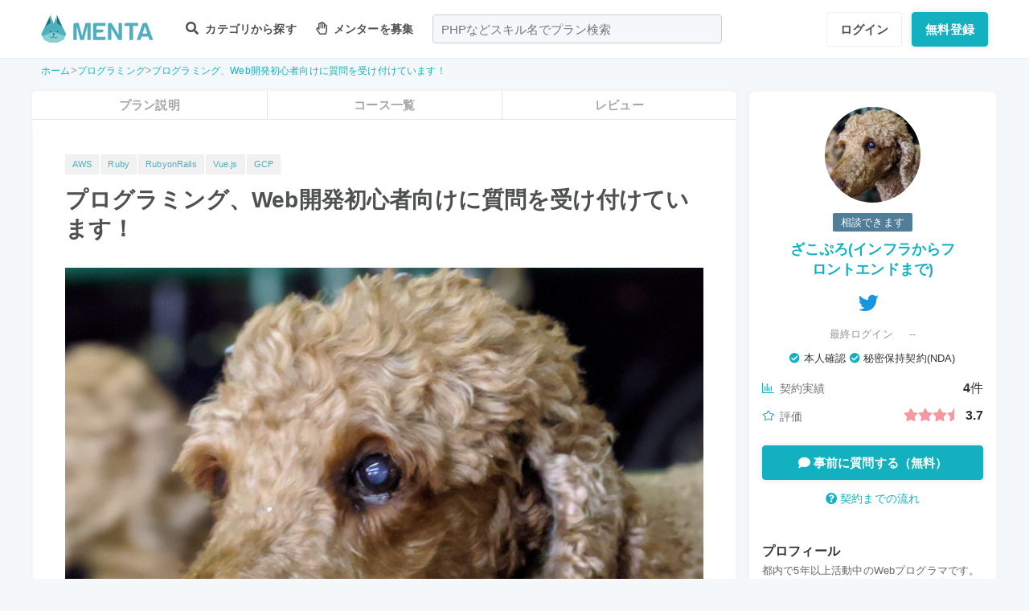

--- FILE ---
content_type: text/html; charset=UTF-8
request_url: https://menta.work/plan/1932?login_time=before_24_hours&ref=
body_size: 26042
content:
<!DOCTYPE html>
<html lang="ja">

<head>
    <meta charset="UTF-8">
    <meta http-equiv="X-UA-Compatible"
          content="IE=edge">
    <title>プログラミング、Web開発初心者向けに質問を受け付けています！ | 【MENTA】No1.メンターサービスでプロに直接相談しよう！</title>
    <link rel="shortcut icon"
          href="https://menta.work/resource/img/favicon.ico">
    <meta name="csrf-token"
          content="S9jnstXxj17max9POGsmA7QbKdQke8A5rUpUE3Qt">
            <meta name="description"
              content="業務経験5年以上のWebエンジニアです。ソーシャルゲームプラットフォームや業界向けSaaSなど幅広くこなした経験があります。RubyやJavascript(Typescript)プログラミングやクラウ....">
                <meta name="keywords"
              content="AWS,Ruby,RubyonRails,Vue.js,GCP,">
        <meta name="thumbnail"
          content="https://img.menta.work/500/plan/main_image/5ed0450bce3a7.jpg">
                <meta property="og:title"
              content="プログラミング、Web開発初心者向けに質問を受け付けています！｜【MENTA】No1.メンターサービスでプロに直接相談しよう！" />
        <meta property="og:description"
          content="業務経験5年以上のWebエンジニアです。ソーシャルゲームプラットフォームや業界向けSaaSなど幅広くこなした経験があります。RubyやJavascript(Typescript)プログラミングやクラウ...." />
    <meta property="og:type"
          content="website" />
    <meta property="og:url"
          content="https://menta.work/plan/1932?login_time=before_24_hours&amp;ref=" />
    <meta property="og:image"
          content="https://img.menta.work/1600/plan/main_image/5ed0450bce3a7.jpg" />
    <meta property="image_src"
          content="https://img.menta.work/1600/plan/main_image/5ed0450bce3a7.jpg">
    <meta property="og:locale"
          content="ja_JP" />
    <meta property="fb:app_id"
          content="1236373853159960" />
    <meta name="twitter:card"
          content="summary_large_image">
    <meta name="twitter:site"
          content="@mentajp">
            <meta name="twitter:title"
              content="【MENTA】No1.メンターサービスでプロに直接相談しよう！｜MENTA">
        <meta name="twitter:description"
          content="業務経験5年以上のWebエンジニアです。ソーシャルゲームプラットフォームや業界向けSaaSなど幅広くこなした経験があります。RubyやJavascript(Typescript)プログラミングやクラウ....">
    <meta name="twitter:image"
          content="https://img.menta.work/1600/plan/main_image/5ed0450bce3a7.jpg">
    <meta name="p:domain_verify"
          content="f6fdf31f9c7b382ff94bb5adcb360918" />

    
    
        
            <script type="application/ld+json">
        {
            "@context": "https://schema.org",
            "@type": "BreadcrumbList",
            "itemListElement": [
                {
                    "@type": "ListItem",
                    "position": 1,
                    "name": "ホーム",
                    "item": "https://menta.work"
                },
                    {
                "@type": "ListItem",
                "position": 2,
                        "name": "プログラミング",
                        "item": "https://menta.work/plan/category/1"
                    },
                        {
            "@type": "ListItem",
            "position": 3,
                    "name": "プログラミング、Web開発初心者向けに質問を受け付けています！",
                    "item": "https://menta.work/plan/1932"
                }
            ]
        }
    </script>

    <link rel="preload" as="style" href="https://menta.work/build/assets/app-BvAl6ZIe.css" /><link rel="preload" as="style" href="https://menta.work/build/assets/app-CO1C6y64.css" /><link rel="modulepreload" href="https://menta.work/build/assets/app-Cto-id9J.js" /><link rel="stylesheet" href="https://menta.work/build/assets/app-BvAl6ZIe.css" /><link rel="stylesheet" href="https://menta.work/build/assets/app-CO1C6y64.css" /><script type="module" src="https://menta.work/build/assets/app-Cto-id9J.js" defer></script>    
    <script type="text/javascript">
        (function() {
            var css = document.createElement('link');
            css.href = '/resource/css/fontawesome/css/all.min.css';
            css.rel = 'stylesheet';
            css.type = 'text/css';
            document.getElementsByTagName('head')[0].appendChild(css);
        })();
    </script>

    
    <meta name="viewport"
          content="width=device-width,initial-scale=1,maximum-scale=1.0">

    <!-- Global Site Tag (gtag.js) - Google Analytics -->
    <script async
            src="https://www.googletagmanager.com/gtag/js?id=UA-120129337-1"></script>
    <script>
        window.dataLayer = window.dataLayer || [];

        function gtag() {
            dataLayer.push(arguments);
        }

        gtag('js', new Date());
                    gtag('config', 'UA-120129337-1', {
                'optimize_id': 'GTM-MQ4DT8T'
            });
            </script>

    <!-- Google Tag Manager -->
    <script>
        (function(w, d, s, l, i) {
            w[l] = w[l] || [];
            w[l].push({
                'gtm.start': new Date().getTime(),
                event: 'gtm.js'
            });
            var f = d.getElementsByTagName(s)[0],
                j = d.createElement(s),
                dl = l != 'dataLayer' ? '&l=' + l : '';
            j.async = true;
            j.src =
                'https://www.googletagmanager.com/gtm.js?id=' + i + dl;
            f.parentNode.insertBefore(j, f);
        })(window, document, 'script', 'dataLayer', 'GTM-W8MC72X');
    </script>
    <!-- End Google Tag Manager -->

    <!-- Google Tag Manager -->
    <script>
        (function(w, d, s, l, i) {
            w[l] = w[l] || [];
            w[l].push({
                'gtm.start': new Date().getTime(),
                event: 'gtm.js'
            });
            var f = d.getElementsByTagName(s)[0],
                j = d.createElement(s),
                dl = l != 'dataLayer' ? '&l=' + l : '';
            j.async = true;
            j.src =
                'https://www.googletagmanager.com/gtm.js?id=' + i + dl;
            f.parentNode.insertBefore(j, f);
        })(window, document, 'script', 'dataLayer', 'GTM-WWS8TC92');
    </script>
    <!-- End Google Tag Manager -->

            <script src="https://js.stripe.com/v3"></script>
<script>
    window.stripe = window.Stripe("pk_live_YKpv3ECho0AGIMvvk3aVSIDI");
</script>
    <link rel="apple-touch-icon"
          href="https://menta.work/resource/img/logo-192x192.png">
    <meta name="apple-mobile-web-app-status-bar"
          content="#37a5ac">
    <meta name="theme-color"
          content="#37a5ac">
</head>

<body>
    <!-- Google Tag Manager (noscript) -->
    <noscript>
        <iframe src="https://www.googletagmanager.com/ns.html?id=GTM-W8MC72X"
                height="0"
                width="0"
                style="display:none;visibility:hidden"></iframe>
    </noscript>
    <!-- End Google Tag Manager (noscript) -->

    <!-- Google Tag Manager (noscript) -->
    <noscript>
        <iframe src="https://www.googletagmanager.com/ns.html?id=GTM-WWS8TC92"
                height="0"
                width="0"
                style="display:none;visibility:hidden"></iframe>
    </noscript>
    <!-- End Google Tag Manager (noscript) -->

    
    
    
    

    <!-- swiper.js -->
    <link rel="stylesheet"
          href="https://cdn.jsdelivr.net/npm/swiper@7/swiper-bundle.min.css" />
    <script src="https://cdn.jsdelivr.net/npm/swiper@7/swiper-bundle.min.js"></script>

    <main id="app"
          class=""
          data-action="plan/show">
        <div class="v-app header-container sticky top-0 z-50">
                                                    
                <header class="header mini pc_header hidden lg:block">
    <div class="header_inner">
        <div class="header_inner_head flexbox">
            <div id="logo">
                <a href="/"
                   class="flexbox"><img src="https://menta.work/resource/img/logo.svg"
                         loading="lazy"
                         alt="ヘッダーロゴ"></a>
            </div>

            
                <ul class="menu gnav flexbox">

                    
                    
                    
                                            <li class="menu_item flexbox"
                            style="margin-right: 24px;">
                            <a href="https://menta.work/plan"><i class="fas fa-search"></i>
                                カテゴリから探す
                            </a>
                            <ul class="bigmenu">
                                                                    <li class="bigmenu_item">
                                        <a class="bigmenu_item_link"
                                           href="https://menta.work/plan/category/1">
                                            プログラミング
                                        </a>
                                        <ul class="grandchild categories">
                                                                                            <li class="grandchild_item">
                                                    <a class="grandchild_item_link"
                                                       href="https://menta.work/plan/category/27">
                                                        サーバーサイド
                                                    </a>
                                                </li>
                                                                                            <li class="grandchild_item">
                                                    <a class="grandchild_item_link"
                                                       href="https://menta.work/plan/category/28">
                                                        フロントエンド
                                                    </a>
                                                </li>
                                                                                            <li class="grandchild_item">
                                                    <a class="grandchild_item_link"
                                                       href="https://menta.work/plan/category/105">
                                                        フルスタック
                                                    </a>
                                                </li>
                                                                                            <li class="grandchild_item">
                                                    <a class="grandchild_item_link"
                                                       href="https://menta.work/plan/category/29">
                                                        スマートフォンアプリ
                                                    </a>
                                                </li>
                                                                                            <li class="grandchild_item">
                                                    <a class="grandchild_item_link"
                                                       href="https://menta.work/plan/category/30">
                                                        インフラ・クラウド
                                                    </a>
                                                </li>
                                                                                            <li class="grandchild_item">
                                                    <a class="grandchild_item_link"
                                                       href="https://menta.work/plan/category/32">
                                                        ゲームプログラム
                                                    </a>
                                                </li>
                                                                                            <li class="grandchild_item">
                                                    <a class="grandchild_item_link"
                                                       href="https://menta.work/plan/category/34">
                                                        WEB制作
                                                    </a>
                                                </li>
                                                                                            <li class="grandchild_item">
                                                    <a class="grandchild_item_link"
                                                       href="https://menta.work/plan/category/104">
                                                        ノーコード
                                                    </a>
                                                </li>
                                                                                    </ul>
                                    </li>
                                                                    <li class="bigmenu_item">
                                        <a class="bigmenu_item_link"
                                           href="https://menta.work/plan/category/6">
                                            デザイン
                                        </a>
                                        <ul class="grandchild categories">
                                                                                            <li class="grandchild_item">
                                                    <a class="grandchild_item_link"
                                                       href="https://menta.work/plan/category/35">
                                                        スマホアプリデザイン
                                                    </a>
                                                </li>
                                                                                            <li class="grandchild_item">
                                                    <a class="grandchild_item_link"
                                                       href="https://menta.work/plan/category/36">
                                                        UI・UX
                                                    </a>
                                                </li>
                                                                                            <li class="grandchild_item">
                                                    <a class="grandchild_item_link"
                                                       href="https://menta.work/plan/category/37">
                                                        CMS構築
                                                    </a>
                                                </li>
                                                                                            <li class="grandchild_item">
                                                    <a class="grandchild_item_link"
                                                       href="https://menta.work/plan/category/38">
                                                        ECサイト構築
                                                    </a>
                                                </li>
                                                                                            <li class="grandchild_item">
                                                    <a class="grandchild_item_link"
                                                       href="https://menta.work/plan/category/39">
                                                        ロゴ／イラスト
                                                    </a>
                                                </li>
                                                                                            <li class="grandchild_item">
                                                    <a class="grandchild_item_link"
                                                       href="https://menta.work/plan/category/40">
                                                        チラシ・パンフレット
                                                    </a>
                                                </li>
                                                                                            <li class="grandchild_item">
                                                    <a class="grandchild_item_link"
                                                       href="https://menta.work/plan/category/96">
                                                        Webデザイン
                                                    </a>
                                                </li>
                                                                                            <li class="grandchild_item">
                                                    <a class="grandchild_item_link"
                                                       href="https://menta.work/plan/category/100">
                                                        プロダクトデザイン
                                                    </a>
                                                </li>
                                                                                            <li class="grandchild_item">
                                                    <a class="grandchild_item_link"
                                                       href="https://menta.work/plan/category/102">
                                                        3Dデザイン
                                                    </a>
                                                </li>
                                                                                            <li class="grandchild_item">
                                                    <a class="grandchild_item_link"
                                                       href="https://menta.work/plan/category/103">
                                                        グラフィックデザイン
                                                    </a>
                                                </li>
                                                                                    </ul>
                                    </li>
                                                                    <li class="bigmenu_item">
                                        <a class="bigmenu_item_link"
                                           href="https://menta.work/plan/category/5">
                                            マーケティング
                                        </a>
                                        <ul class="grandchild categories">
                                                                                            <li class="grandchild_item">
                                                    <a class="grandchild_item_link"
                                                       href="https://menta.work/plan/category/44">
                                                        SEO／SEM
                                                    </a>
                                                </li>
                                                                                            <li class="grandchild_item">
                                                    <a class="grandchild_item_link"
                                                       href="https://menta.work/plan/category/43">
                                                        リスティング・SNS広告運用
                                                    </a>
                                                </li>
                                                                                            <li class="grandchild_item">
                                                    <a class="grandchild_item_link"
                                                       href="https://menta.work/plan/category/72">
                                                        SNSマーケティング
                                                    </a>
                                                </li>
                                                                                            <li class="grandchild_item">
                                                    <a class="grandchild_item_link"
                                                       href="https://menta.work/plan/category/42">
                                                        オフラインマーケティング
                                                    </a>
                                                </li>
                                                                                            <li class="grandchild_item">
                                                    <a class="grandchild_item_link"
                                                       href="https://menta.work/plan/category/45">
                                                        データサイエンティスト
                                                    </a>
                                                </li>
                                                                                            <li class="grandchild_item">
                                                    <a class="grandchild_item_link"
                                                       href="https://menta.work/plan/category/89">
                                                        ブランディング
                                                    </a>
                                                </li>
                                                                                            <li class="grandchild_item">
                                                    <a class="grandchild_item_link"
                                                       href="https://menta.work/plan/category/90">
                                                        アナリティクス
                                                    </a>
                                                </li>
                                                                                            <li class="grandchild_item">
                                                    <a class="grandchild_item_link"
                                                       href="https://menta.work/plan/category/91">
                                                        マーケティング戦略
                                                    </a>
                                                </li>
                                                                                    </ul>
                                    </li>
                                                                    <li class="bigmenu_item">
                                        <a class="bigmenu_item_link"
                                           href="https://menta.work/plan/category/24">
                                            ビジネス
                                        </a>
                                        <ul class="grandchild categories">
                                                                                            <li class="grandchild_item">
                                                    <a class="grandchild_item_link"
                                                       href="https://menta.work/plan/category/3">
                                                        起業・独立
                                                    </a>
                                                </li>
                                                                                            <li class="grandchild_item">
                                                    <a class="grandchild_item_link"
                                                       href="https://menta.work/plan/category/21">
                                                        就職・キャリア相談
                                                    </a>
                                                </li>
                                                                                            <li class="grandchild_item">
                                                    <a class="grandchild_item_link"
                                                       href="https://menta.work/plan/category/71">
                                                        副業
                                                    </a>
                                                </li>
                                                                                            <li class="grandchild_item">
                                                    <a class="grandchild_item_link"
                                                       href="https://menta.work/plan/category/58">
                                                        マネジメント
                                                    </a>
                                                </li>
                                                                                            <li class="grandchild_item">
                                                    <a class="grandchild_item_link"
                                                       href="https://menta.work/plan/category/20">
                                                        営業・セールス
                                                    </a>
                                                </li>
                                                                                            <li class="grandchild_item">
                                                    <a class="grandchild_item_link"
                                                       href="https://menta.work/plan/category/55">
                                                        Microsoft Officeツール
                                                    </a>
                                                </li>
                                                                                            <li class="grandchild_item">
                                                    <a class="grandchild_item_link"
                                                       href="https://menta.work/plan/category/56">
                                                        プレゼン・資料作成
                                                    </a>
                                                </li>
                                                                                            <li class="grandchild_item">
                                                    <a class="grandchild_item_link"
                                                       href="https://menta.work/plan/category/57">
                                                        ビジネスコミュニケーション
                                                    </a>
                                                </li>
                                                                                            <li class="grandchild_item">
                                                    <a class="grandchild_item_link"
                                                       href="https://menta.work/plan/category/60">
                                                        会計・ファイナンス
                                                    </a>
                                                </li>
                                                                                            <li class="grandchild_item">
                                                    <a class="grandchild_item_link"
                                                       href="https://menta.work/plan/category/59">
                                                        広報
                                                    </a>
                                                </li>
                                                                                            <li class="grandchild_item">
                                                    <a class="grandchild_item_link"
                                                       href="https://menta.work/plan/category/99">
                                                        貿易・EC運営
                                                    </a>
                                                </li>
                                                                                    </ul>
                                    </li>
                                                                    <li class="bigmenu_item">
                                        <a class="bigmenu_item_link"
                                           href="https://menta.work/plan/category/31">
                                            AI・機械学習
                                        </a>
                                        <ul class="grandchild categories">
                                                                                            <li class="grandchild_item">
                                                    <a class="grandchild_item_link"
                                                       href="https://menta.work/plan/category/81">
                                                        ChatGPT / プロンプトエンジニアリング
                                                    </a>
                                                </li>
                                                                                            <li class="grandchild_item">
                                                    <a class="grandchild_item_link"
                                                       href="https://menta.work/plan/category/106">
                                                        生成AIビジネス活用
                                                    </a>
                                                </li>
                                                                                            <li class="grandchild_item">
                                                    <a class="grandchild_item_link"
                                                       href="https://menta.work/plan/category/107">
                                                        AIプロダクト開発
                                                    </a>
                                                </li>
                                                                                            <li class="grandchild_item">
                                                    <a class="grandchild_item_link"
                                                       href="https://menta.work/plan/category/84">
                                                        AI画像
                                                    </a>
                                                </li>
                                                                                            <li class="grandchild_item">
                                                    <a class="grandchild_item_link"
                                                       href="https://menta.work/plan/category/82">
                                                        データサイエンス
                                                    </a>
                                                </li>
                                                                                            <li class="grandchild_item">
                                                    <a class="grandchild_item_link"
                                                       href="https://menta.work/plan/category/83">
                                                        機械学習
                                                    </a>
                                                </li>
                                                                                    </ul>
                                    </li>
                                                                    <li class="bigmenu_item">
                                        <a class="bigmenu_item_link"
                                           href="https://menta.work/plan/category/15">
                                            動画・映像
                                        </a>
                                        <ul class="grandchild categories">
                                                                                            <li class="grandchild_item">
                                                    <a class="grandchild_item_link"
                                                       href="https://menta.work/plan/category/51">
                                                        カメラ撮影
                                                    </a>
                                                </li>
                                                                                            <li class="grandchild_item">
                                                    <a class="grandchild_item_link"
                                                       href="https://menta.work/plan/category/52">
                                                        動画編集
                                                    </a>
                                                </li>
                                                                                            <li class="grandchild_item">
                                                    <a class="grandchild_item_link"
                                                       href="https://menta.work/plan/category/53">
                                                        CG・アニメーション
                                                    </a>
                                                </li>
                                                                                            <li class="grandchild_item">
                                                    <a class="grandchild_item_link"
                                                       href="https://menta.work/plan/category/97">
                                                        声優
                                                    </a>
                                                </li>
                                                                                            <li class="grandchild_item">
                                                    <a class="grandchild_item_link"
                                                       href="https://menta.work/plan/category/101">
                                                        画像編集
                                                    </a>
                                                </li>
                                                                                    </ul>
                                    </li>
                                                                    <li class="bigmenu_item">
                                        <a class="bigmenu_item_link"
                                           href="https://menta.work/plan/category/18">
                                            ライティング
                                        </a>
                                        <ul class="grandchild categories">
                                                                                            <li class="grandchild_item">
                                                    <a class="grandchild_item_link"
                                                       href="https://menta.work/plan/category/47">
                                                        ライティング
                                                    </a>
                                                </li>
                                                                                            <li class="grandchild_item">
                                                    <a class="grandchild_item_link"
                                                       href="https://menta.work/plan/category/48">
                                                        翻訳家
                                                    </a>
                                                </li>
                                                                                            <li class="grandchild_item">
                                                    <a class="grandchild_item_link"
                                                       href="https://menta.work/plan/category/49">
                                                        コピーライター
                                                    </a>
                                                </li>
                                                                                    </ul>
                                    </li>
                                                                    <li class="bigmenu_item">
                                        <a class="bigmenu_item_link"
                                           href="https://menta.work/plan/category/2">
                                            語学
                                        </a>
                                        <ul class="grandchild categories">
                                                                                            <li class="grandchild_item">
                                                    <a class="grandchild_item_link"
                                                       href="https://menta.work/plan/category/62">
                                                        英会話
                                                    </a>
                                                </li>
                                                                                            <li class="grandchild_item">
                                                    <a class="grandchild_item_link"
                                                       href="https://menta.work/plan/category/63">
                                                        ビジネス英語
                                                    </a>
                                                </li>
                                                                                            <li class="grandchild_item">
                                                    <a class="grandchild_item_link"
                                                       href="https://menta.work/plan/category/85">
                                                        スペイン語
                                                    </a>
                                                </li>
                                                                                            <li class="grandchild_item">
                                                    <a class="grandchild_item_link"
                                                       href="https://menta.work/plan/category/86">
                                                        中国語
                                                    </a>
                                                </li>
                                                                                            <li class="grandchild_item">
                                                    <a class="grandchild_item_link"
                                                       href="https://menta.work/plan/category/64">
                                                        その他外国語・留学
                                                    </a>
                                                </li>
                                                                                    </ul>
                                    </li>
                                                                    <li class="bigmenu_item">
                                        <a class="bigmenu_item_link"
                                           href="https://menta.work/plan/category/25">
                                            ライフスタイル
                                        </a>
                                        <ul class="grandchild categories">
                                                                                            <li class="grandchild_item">
                                                    <a class="grandchild_item_link"
                                                       href="https://menta.work/plan/category/7">
                                                        悩み相談
                                                    </a>
                                                </li>
                                                                                            <li class="grandchild_item">
                                                    <a class="grandchild_item_link"
                                                       href="https://menta.work/plan/category/66">
                                                        コーチング
                                                    </a>
                                                </li>
                                                                                            <li class="grandchild_item">
                                                    <a class="grandchild_item_link"
                                                       href="https://menta.work/plan/category/67">
                                                        ハンドメイド
                                                    </a>
                                                </li>
                                                                                            <li class="grandchild_item">
                                                    <a class="grandchild_item_link"
                                                       href="https://menta.work/plan/category/68">
                                                        料理
                                                    </a>
                                                </li>
                                                                                            <li class="grandchild_item">
                                                    <a class="grandchild_item_link"
                                                       href="https://menta.work/plan/category/69">
                                                        DIY
                                                    </a>
                                                </li>
                                                                                            <li class="grandchild_item">
                                                    <a class="grandchild_item_link"
                                                       href="https://menta.work/plan/category/92">
                                                        ファッション
                                                    </a>
                                                </li>
                                                                                            <li class="grandchild_item">
                                                    <a class="grandchild_item_link"
                                                       href="https://menta.work/plan/category/93">
                                                        音楽
                                                    </a>
                                                </li>
                                                                                            <li class="grandchild_item">
                                                    <a class="grandchild_item_link"
                                                       href="https://menta.work/plan/category/94">
                                                        格闘技
                                                    </a>
                                                </li>
                                                                                            <li class="grandchild_item">
                                                    <a class="grandchild_item_link"
                                                       href="https://menta.work/plan/category/95">
                                                        ゲーム
                                                    </a>
                                                </li>
                                                                                            <li class="grandchild_item">
                                                    <a class="grandchild_item_link"
                                                       href="https://menta.work/plan/category/98">
                                                        資格試験
                                                    </a>
                                                </li>
                                                                                    </ul>
                                    </li>
                                                                    <li class="bigmenu_item">
                                        <a class="bigmenu_item_link"
                                           href="https://menta.work/plan/category/73">
                                            占い
                                        </a>
                                        <ul class="grandchild categories">
                                                                                            <li class="grandchild_item">
                                                    <a class="grandchild_item_link"
                                                       href="https://menta.work/plan/category/74">
                                                        タロット占い
                                                    </a>
                                                </li>
                                                                                            <li class="grandchild_item">
                                                    <a class="grandchild_item_link"
                                                       href="https://menta.work/plan/category/75">
                                                        マヤ暦・誕生日占い
                                                    </a>
                                                </li>
                                                                                            <li class="grandchild_item">
                                                    <a class="grandchild_item_link"
                                                       href="https://menta.work/plan/category/76">
                                                        手相占い
                                                    </a>
                                                </li>
                                                                                            <li class="grandchild_item">
                                                    <a class="grandchild_item_link"
                                                       href="https://menta.work/plan/category/77">
                                                        占星術
                                                    </a>
                                                </li>
                                                                                    </ul>
                                    </li>
                                                                    <li class="bigmenu_item">
                                        <a class="bigmenu_item_link"
                                           href="https://menta.work/plan/category/78">
                                            フィットネス
                                        </a>
                                        <ul class="grandchild categories">
                                                                                            <li class="grandchild_item">
                                                    <a class="grandchild_item_link"
                                                       href="https://menta.work/plan/category/79">
                                                        ヨガ
                                                    </a>
                                                </li>
                                                                                            <li class="grandchild_item">
                                                    <a class="grandchild_item_link"
                                                       href="https://menta.work/plan/category/80">
                                                        パーソナルトレーニング
                                                    </a>
                                                </li>
                                                                                    </ul>
                                    </li>
                                                                    <li class="bigmenu_item">
                                        <a class="bigmenu_item_link"
                                           href="https://menta.work/plan/category/87">
                                            その他
                                        </a>
                                        <ul class="grandchild categories">
                                                                                            <li class="grandchild_item">
                                                    <a class="grandchild_item_link"
                                                       href="https://menta.work/plan/category/88">
                                                        その他
                                                    </a>
                                                </li>
                                                                                    </ul>
                                    </li>
                                                            </ul>
                        </li>

                        
                                                    <li class="menu_item"
                                style="margin-right: 24px;">
                                <a href="https://menta.work/bosyu/add"><i class="far fa-hand-paper"></i>
                                    メンターを募集
                                </a>
                            </li>
                                                            </ul>

                                    
                    <div class="v-app suggest_search_window">
                        <search-form placeholder="PHPなどスキル名でプラン検索"
                                     plan-index-url="https://menta.work/plan"
                                     old-input=""></search-form>
                    </div>
                 

                <nav class="navi auth_buttons flexbox">
                                            <div class="navi_login"><a href="https://menta.work/login"
                               class="button"
                               tabindex="0"
                               >ログイン</a>
                        </div>
                                                                <div class="navi_entry"><a href="https://menta.work/register/choose?c=header"
                               class="button primaryButton"
                               tabindex="0"
                               >無料登録</a>
                        </div>
                                                        </nav>
                    </div>
    </div>
</header>

                
                <header class="tablet_sp_header flex flex-wrap items-center justify-between md:flex-nowrap lg:hidden">
        <div id="logo"
         class="mt-1 w-1/3 p-1 md:w-1/4">
        <a href="/">
            <img src="https://menta.work/resource/img/logo.svg"
                 loading="lazy"
                 alt="ヘッダーロゴ"
                 class="w-full">
        </a>
    </div>
            <div class="flex-1">
            <input id="nav-input"
                   type="checkbox"
                   class="nav-unshown">
                            
                <div class="tab_search_window_hyoji mr-auto">
                                            
                        <input id="search-input_tab"
                               type="checkbox"
                               class="search-unshown">
                        <div class="menu_icon mr-auto">
                            <label id="search-open"
                                   for="search-input_tab">
                                <div class="search w-full">
    <div class="relative w-full p-1">
        <div class="center-v header_search gray2 absolute left-1 right-1"><i class="fa fa-search"></i></div>
        <div id="q"
             class="m-l-0 w-full appearance-none overflow-hidden whitespace-nowrap rounded-lg bg-gray-200 px-4 py-2">
            <p class="whitespace-nowrap text-center md:ml-6 md:text-left"
               style="color: #757575; opacity: 0.7;">PHPなどスキル名でプラン検索</p>
        </div>
    </div>
</div>
                            </label>
                        </div>
                        <div id="search-content">
        <form action="https://menta.work/plan"
              class="grid items-center gap-3">
            <div class="flex justify-end">
                <button name="close_modal"
                        type="button"
                        class="flex items-center justify-center rounded-md border border-black bg-white p-2 text-black hover:bg-gray-100 hover:text-gray-500 focus:outline-none focus:ring-2 focus:ring-inset focus:ring-indigo-500">
                    <svg class="h-6 w-6"
                         xmlns="http://www.w3.org/2000/svg"
                         fill="none"
                         viewBox="0 0 24 24"
                         stroke="currentColor"
                         aria-hidden="true">
                        <path stroke-linecap="round"
                              stroke-linejoin="round"
                              stroke-width="2"
                              d="M6 18L18 6M6 6l12 12" />
                    </svg>
                </button>
            </div>
            <div>
                <div class="relative">
                    <div class="center-v header_search absolute left-1"><i class="fa fa-search"></i></div>
                    <input class="w-full overflow-hidden whitespace-nowrap text-center"
                           type="text"
                           placeholder="PHPなどスキル名でプラン検索"
                           name="q"
                           value="" />
                </div>
            </div>
            <div class="flex justify-end">
                <button name="search-clear-button"
                        type="button"
                        class="p-2 text-gray-600 underline">検索条件をクリア
                </button>
            </div>
            <div>
                <p class="mb-1">学習方法</p>
                <div class="flex items-center gap-4">
                                            <label class="checkbox-button flex cursor-pointer">
                            <input type="radio"
                                   name="communicationType"
                                   value="1"
                                   >
                            <span class="pl-2 text-menta hover:text-white">チャット</span>
                        </label>
                                            <label class="checkbox-button flex cursor-pointer">
                            <input type="radio"
                                   name="communicationType"
                                   value="2"
                                   >
                            <span class="pl-2 text-menta hover:text-white">ビデオ通話</span>
                        </label>
                                    </div>
            </div>
            <div>
                <p class="mb-1">メンター情報</p>
                <div class="flex flex-wrap items-center gap-4">
                                                                <label class="checkbox-button">
                            <input type="checkbox"
                                   name="register_status[verified]"
                                   value="1"
                                   >
                            <span>本人確認済</span>
                        </label>
                                            <label class="checkbox-button">
                            <input type="checkbox"
                                   name="register_status[has_nda]"
                                   value="1"
                                   >
                            <span>NDA合意済</span>
                        </label>
                                            <label class="checkbox-button">
                            <input type="checkbox"
                                   name="register_status[has_results]"
                                   value="1"
                                   >
                            <span>経歴登録済</span>
                        </label>
                                            <label class="checkbox-button">
                            <input type="checkbox"
                                   name="register_status[logined]"
                                   value="1"
                                   >
                            <span>最終ログイン30日以内</span>
                        </label>
                                    </div>
            </div>
            <div>
                <p class="mb-1">料金</p>
                <div class="flex flex-wrap items-center gap-4">
                                            <label class="checkbox-button">
                            <input type="radio"
                                   name="price"
                                   value="0"
                                   >
                            <span>
                                                                    無料
                                                            </span>
                        </label>
                                            <label class="checkbox-button">
                            <input type="radio"
                                   name="price"
                                   value="3000"
                                   >
                            <span>
                                                                    〜3,000円
                                                            </span>
                        </label>
                                            <label class="checkbox-button">
                            <input type="radio"
                                   name="price"
                                   value="5000"
                                   >
                            <span>
                                                                    〜5,000円
                                                            </span>
                        </label>
                                            <label class="checkbox-button">
                            <input type="radio"
                                   name="price"
                                   value="10000"
                                   >
                            <span>
                                                                    〜10,000円
                                                            </span>
                        </label>
                                            <label class="checkbox-button">
                            <input type="radio"
                                   name="price"
                                   value="20000"
                                   >
                            <span>
                                                                    〜20,000円
                                                            </span>
                        </label>
                                            <label class="checkbox-button">
                            <input type="radio"
                                   name="price"
                                   value="30000"
                                   >
                            <span>
                                                                    〜30,000円
                                                            </span>
                        </label>
                                            <label class="checkbox-button">
                            <input type="radio"
                                   name="price"
                                   value="50000"
                                   >
                            <span>
                                                                    〜50,000円
                                                            </span>
                        </label>
                                    </div>
            </div>
            <div>
                <p class="mb-1">対応時間帯</p>
                <div class="flex flex-wrap items-center gap-4">
                                            <label class="checkbox-button">
                            <input type="checkbox"
                                   name="activity_times[]"
                                   value="1"
                                   >
                            <span>平日朝</span>
                        </label>
                                            <label class="checkbox-button">
                            <input type="checkbox"
                                   name="activity_times[]"
                                   value="2"
                                   >
                            <span>平日日中</span>
                        </label>
                                            <label class="checkbox-button">
                            <input type="checkbox"
                                   name="activity_times[]"
                                   value="3"
                                   >
                            <span>平日夜</span>
                        </label>
                                            <label class="checkbox-button">
                            <input type="checkbox"
                                   name="activity_times[]"
                                   value="4"
                                   >
                            <span>土曜日</span>
                        </label>
                                            <label class="checkbox-button">
                            <input type="checkbox"
                                   name="activity_times[]"
                                   value="5"
                                   >
                            <span>日曜日</span>
                        </label>
                                    </div>
            </div>
            <div>
                <p class="mb-1">返信スピード</p>
                <div class="flex flex-wrap items-center gap-4">
                                            <label class="checkbox-button">
                            <input type="checkbox"
                                   name="reply_speeds[]"
                                   value="1"
                                   >
                            <span>24時間以内</span>
                        </label>
                                            <label class="checkbox-button">
                            <input type="checkbox"
                                   name="reply_speeds[]"
                                   value="2"
                                   >
                            <span> 1〜2日以内</span>
                        </label>
                                            <label class="checkbox-button">
                            <input type="checkbox"
                                   name="reply_speeds[]"
                                   value="3"
                                   >
                            <span> 2〜3日以内</span>
                        </label>
                                            <label class="checkbox-button">
                            <input type="checkbox"
                                   name="reply_speeds[]"
                                   value="4"
                                   >
                            <span> 1週間以内</span>
                        </label>
                                    </div>
            </div>
            <div class="flex items-center justify-center">
                <button type="submit"
                        class="w-full rounded-lg bg-menta px-2 py-4 text-base font-bold text-white">検索
                </button>
            </div>
        </form>
    </div>
    <label class="search-unshown"
           id="search-close"
           for="search-input_tab"></label>
                        <label class="search-unshown"
                               id="search-close"
                               for="search-input_tab"></label>
                                    </div>
                <label class="nav-unshown"
                       id="nav-close"
                       for="nav-input"></label>
                <div id="nav-content">
                    
                                            <div class="p-navi-buttons register-buttons u-color__base_bg">
                            <a href="https://menta.work/register/choose"
                               class="c-button c-button__standard register-button">無料登録</a>
                            <a href="https://menta.work/login"
                               class="text_link alignCenter f13 mt-6 block">ログイン</a>
                        </div>

                        <ul class="p-b2 bggray">
                            <a href="https://menta.work/register/choose?c=sm_plan&amp;login=on">
                                <li>
                                    メンターを探す
                                </li>
                            </a>

                            <a href="https://menta.work/register/choose?c=sm_bosyu&amp;login=on">
                                <li>メンターを募集</li>
                            </a>
                        </ul>
                    
                                    </div>
        </div>
        <div class=" gap-3  flex items-center justify-end">
                            <div class="login"><a href="https://menta.work/login"
                       >ログイン</a>
                </div>
                <div class="navi_entry p-1"><a href="https://menta.work/register/choose"
                       class="button primaryButton"
                       tabindex="0"
                       >登録</a>
                </div>
                                                    <div class="menu_icon menu_icon_last ml-2">
                    <label id="nav-open"
                           for="nav-input">
                        <i class="fas fa-bars"></i>
                    </label>
                </div>
                    </div>

                    <div class="flex-1 md:hidden">
                
                <div class="block w-full">

                    
                    <input id="search-input_sp"
                           type="checkbox"
                           class="search-unshown">
                    <div class="menu_icon flexbox w-full justify-center">
                        <label id="search-open"
                               for="search-input_sp"
                               class="m-r-0 w-full">
                            <div class="search w-full">
    <div class="relative w-full p-1">
        <div class="center-v header_search gray2 absolute left-1 right-1"><i class="fa fa-search"></i></div>
        <div id="q"
             class="m-l-0 w-full appearance-none overflow-hidden whitespace-nowrap rounded-lg bg-gray-200 px-4 py-2">
            <p class="whitespace-nowrap text-center md:ml-6 md:text-left"
               style="color: #757575; opacity: 0.7;">PHPなどスキル名でプラン検索</p>
        </div>
    </div>
</div>
                        </label>
                    </div>
                    <div id="search-content">
        <form action="https://menta.work/plan"
              class="grid items-center gap-3">
            <div class="flex justify-end">
                <button name="close_modal"
                        type="button"
                        class="flex items-center justify-center rounded-md border border-black bg-white p-2 text-black hover:bg-gray-100 hover:text-gray-500 focus:outline-none focus:ring-2 focus:ring-inset focus:ring-indigo-500">
                    <svg class="h-6 w-6"
                         xmlns="http://www.w3.org/2000/svg"
                         fill="none"
                         viewBox="0 0 24 24"
                         stroke="currentColor"
                         aria-hidden="true">
                        <path stroke-linecap="round"
                              stroke-linejoin="round"
                              stroke-width="2"
                              d="M6 18L18 6M6 6l12 12" />
                    </svg>
                </button>
            </div>
            <div>
                <div class="relative">
                    <div class="center-v header_search absolute left-1"><i class="fa fa-search"></i></div>
                    <input class="w-full overflow-hidden whitespace-nowrap text-center"
                           type="text"
                           placeholder="PHPなどスキル名でプラン検索"
                           name="q"
                           value="" />
                </div>
            </div>
            <div class="flex justify-end">
                <button name="search-clear-button"
                        type="button"
                        class="p-2 text-gray-600 underline">検索条件をクリア
                </button>
            </div>
            <div>
                <p class="mb-1">学習方法</p>
                <div class="flex items-center gap-4">
                                            <label class="checkbox-button flex cursor-pointer">
                            <input type="radio"
                                   name="communicationType"
                                   value="1"
                                   >
                            <span class="pl-2 text-menta hover:text-white">チャット</span>
                        </label>
                                            <label class="checkbox-button flex cursor-pointer">
                            <input type="radio"
                                   name="communicationType"
                                   value="2"
                                   >
                            <span class="pl-2 text-menta hover:text-white">ビデオ通話</span>
                        </label>
                                    </div>
            </div>
            <div>
                <p class="mb-1">メンター情報</p>
                <div class="flex flex-wrap items-center gap-4">
                                                                <label class="checkbox-button">
                            <input type="checkbox"
                                   name="register_status[verified]"
                                   value="1"
                                   >
                            <span>本人確認済</span>
                        </label>
                                            <label class="checkbox-button">
                            <input type="checkbox"
                                   name="register_status[has_nda]"
                                   value="1"
                                   >
                            <span>NDA合意済</span>
                        </label>
                                            <label class="checkbox-button">
                            <input type="checkbox"
                                   name="register_status[has_results]"
                                   value="1"
                                   >
                            <span>経歴登録済</span>
                        </label>
                                            <label class="checkbox-button">
                            <input type="checkbox"
                                   name="register_status[logined]"
                                   value="1"
                                   >
                            <span>最終ログイン30日以内</span>
                        </label>
                                    </div>
            </div>
            <div>
                <p class="mb-1">料金</p>
                <div class="flex flex-wrap items-center gap-4">
                                            <label class="checkbox-button">
                            <input type="radio"
                                   name="price"
                                   value="0"
                                   >
                            <span>
                                                                    無料
                                                            </span>
                        </label>
                                            <label class="checkbox-button">
                            <input type="radio"
                                   name="price"
                                   value="3000"
                                   >
                            <span>
                                                                    〜3,000円
                                                            </span>
                        </label>
                                            <label class="checkbox-button">
                            <input type="radio"
                                   name="price"
                                   value="5000"
                                   >
                            <span>
                                                                    〜5,000円
                                                            </span>
                        </label>
                                            <label class="checkbox-button">
                            <input type="radio"
                                   name="price"
                                   value="10000"
                                   >
                            <span>
                                                                    〜10,000円
                                                            </span>
                        </label>
                                            <label class="checkbox-button">
                            <input type="radio"
                                   name="price"
                                   value="20000"
                                   >
                            <span>
                                                                    〜20,000円
                                                            </span>
                        </label>
                                            <label class="checkbox-button">
                            <input type="radio"
                                   name="price"
                                   value="30000"
                                   >
                            <span>
                                                                    〜30,000円
                                                            </span>
                        </label>
                                            <label class="checkbox-button">
                            <input type="radio"
                                   name="price"
                                   value="50000"
                                   >
                            <span>
                                                                    〜50,000円
                                                            </span>
                        </label>
                                    </div>
            </div>
            <div>
                <p class="mb-1">対応時間帯</p>
                <div class="flex flex-wrap items-center gap-4">
                                            <label class="checkbox-button">
                            <input type="checkbox"
                                   name="activity_times[]"
                                   value="1"
                                   >
                            <span>平日朝</span>
                        </label>
                                            <label class="checkbox-button">
                            <input type="checkbox"
                                   name="activity_times[]"
                                   value="2"
                                   >
                            <span>平日日中</span>
                        </label>
                                            <label class="checkbox-button">
                            <input type="checkbox"
                                   name="activity_times[]"
                                   value="3"
                                   >
                            <span>平日夜</span>
                        </label>
                                            <label class="checkbox-button">
                            <input type="checkbox"
                                   name="activity_times[]"
                                   value="4"
                                   >
                            <span>土曜日</span>
                        </label>
                                            <label class="checkbox-button">
                            <input type="checkbox"
                                   name="activity_times[]"
                                   value="5"
                                   >
                            <span>日曜日</span>
                        </label>
                                    </div>
            </div>
            <div>
                <p class="mb-1">返信スピード</p>
                <div class="flex flex-wrap items-center gap-4">
                                            <label class="checkbox-button">
                            <input type="checkbox"
                                   name="reply_speeds[]"
                                   value="1"
                                   >
                            <span>24時間以内</span>
                        </label>
                                            <label class="checkbox-button">
                            <input type="checkbox"
                                   name="reply_speeds[]"
                                   value="2"
                                   >
                            <span> 1〜2日以内</span>
                        </label>
                                            <label class="checkbox-button">
                            <input type="checkbox"
                                   name="reply_speeds[]"
                                   value="3"
                                   >
                            <span> 2〜3日以内</span>
                        </label>
                                            <label class="checkbox-button">
                            <input type="checkbox"
                                   name="reply_speeds[]"
                                   value="4"
                                   >
                            <span> 1週間以内</span>
                        </label>
                                    </div>
            </div>
            <div class="flex items-center justify-center">
                <button type="submit"
                        class="w-full rounded-lg bg-menta px-2 py-4 text-base font-bold text-white">検索
                </button>
            </div>
        </form>
    </div>
    <label class="search-unshown"
           id="search-close"
           for="search-input_tab"></label>
                    <label class="search-unshown"
                           id="search-close"
                           for="search-input_sp"></label>
                </div>
                
            </div>
                </header>
                    </div>

        
        
            <div id="plan-show">
                    <div class="modal"
                 id="message-modal17335"
                 data-name="message">
                <input id="modal-trigger_message17335"
       class="checkbox js-auto-submit-cancel"
       type="checkbox"
       >
<div class="modal-overlay">
    <label for="modal-trigger_message17335"
           class="o-close"></label>
    <div class="modal-wrap middle alignCenter">
        <label for="modal-trigger_message17335"
               class="close"><i class="fas fa-times"></i></label>
        <h2 class="w80p message_h2">メッセージで相談</h2>

        <div class="w80p small2 m-b1 m-t1 alignLeft">
            気になったら、まずは教えてほしいことを相談。メンターには現在の状況、困っていること、目標など、できるだけ詳しく送りましょう。
        </div>
        <form method="POST"
              action="https://menta.work/member/user/17335/message?plan_id=1932&amp;from_soudan=1"
              accept-charset="UTF-8"
              class="">
            <input type="hidden" name="_token" value="S9jnstXxj17max9POGsmA7QbKdQke8A5rUpUE3Qt" autocomplete="off">            <div class="m-b-20 messageHope">
                <ul class="messageHope__choise">
                    <li><label><input type="radio"
                                   id="choise1"
                                   name="hope"
                                   value="1"
                                   class="js-auto-submit-cancel"
                                   checked> いますぐお願いしたい</label></li>
                    <li><label><input type="radio"
                                   id="choise2"
                                   name="hope"
                                   class="js-auto-submit-cancel"
                                   value="2"> まずは事前に相談だけしたい</label></li>
                    <li><label><input type="radio"
                                   id="choise3"
                                   name="hope"
                                   class="js-auto-submit-cancel"
                                   value="3"> 少しだけ興味があります</label></li>
                </ul>
            </div>

            <div class="messageBody m-t-5 ">
                <textarea class="w80p m-b-0 js-auto-submit-cancel"
                          placeholder="● 現在の状況&#13;&#10;● 困っていること&#13;&#10;● 目標"
                          name="body"
                          cols="50"
                          rows="10"></textarea>

                            </div>

            <div class="alignCenter">
                <input class="button primaryButton"
                       onclick="gtag(&#039;event&#039;, &#039;click&#039;, {&#039;event_category&#039;: &#039;before_24_hours_login&#039;});"
                       type="submit"
                       value="相談メッセージを送る">
            </div>

        </form>

    </div>
</div>
            </div>

                    
        <div class="pankuzu items-end justify-between">
            <div class="alignLeft">
                <a href="https://menta.work"
                   class="link">ホーム</a>
                <span class="gray2">></span>
                                    <a href="https://menta.work/plan/category/1"
                       class="link">プログラミング</a>
                    <span class="gray2">></span>
                                                <a href="https://menta.work/plan/1932"
                   class="link">プログラミング、Web開発初心者向けに質問を受け付けています！</a>
            </div>
                    </div>

        <div class="back_gray plan_detail plan_show flex">

            <div class="inner">
                <div id="main"
                     class="no_br">

                    <div class="plan_detail_margin">
                                            </div>
                    
                    <nav class="section-menu">
                        <ul class="section-menu__list">
                            <li>
                                <a href="#main">プラン説明</a>
                            </li>
                            <li>
                                <a href="#course_list">コース一覧</a>
                            </li>
                                                        <li>
                                <a href="#reviews">レビュー</a>
                            </li>
                        </ul>
                        <div class="section-menu__bar-bottom"></div>
                    </nav>

                    <div class="boxbaseP30">

                        
                        
                        <p>
                                                            <a href="https://menta.work/plan/tag/7" class="tag">AWS</a>
                                                                <a href="https://menta.work/plan/tag/8" class="tag">Ruby</a>
                                                                <a href="https://menta.work/plan/tag/29" class="tag">RubyonRails</a>
                                                                <a href="https://menta.work/plan/tag/47" class="tag">Vue.js</a>
                                                                <a href="https://menta.work/plan/tag/262" class="tag">GCP</a>
                                                        </p>

                        <h1 id="plan_title"
                            class="plan_show">プログラミング、Web開発初心者向けに質問を受け付けています！</h1>

                        
                                                                                    <img src="https://img.menta.work/1600/plan/main_image/5ed0450bce3a7.jpg"
                                     class="m-t-20 mainimg"
                                     loading="lazy"
                                     alt="プログラミング、Web開発初心者向けに質問を受け付けています！-image1">
                                                    
                        
                                                    <h3 class="nomargin">できること</h3>
                            <div class="markdown-body plan-detail plan_detail_markdown_over">
                                <p>業務経験5年以上のWebエンジニアです。<br />
ソーシャルゲームプラットフォームや業界向けSaaSなど幅広くこなした経験があります。<br />
RubyやJavascript(Typescript)プログラミングやクラウドサービスでわからないことがありましたらご質問ください。<br />
メッセージでのご相談も受け付けておりますのでお気軽にお声がけください。<br />
基本的に24時間以内にご返答いたします！</p>
                            </div>
                            <div class="alignCenter"><a href=""
                                   class="link more-btn"><i class="fas fa-angle-down"></i> もっとみる</a>
                            </div>
                                            </div>
                    <div id="mentor_profile_mobile" class="pb-6 display_sp">
    <h3 id="plans" class="anchor-point pb-3" style="margin: 0 !important; font-size: 1rem;">メンタープロフィール</h3>
    <div class="flexbox py-4"  style="background-color:white; border-radius:5px; box-shadow:0 0px 6px 0 rgb(154 163 193 / 10%);">
        <div class="flexbox items-center">
            <a class="flexbox items-center" href="https://menta.work/user/17335">
                <div
                    class="icon wborder relative "
                    style="background-image: url('https://img.menta.work/200/icon/17335_5ed040de2452a.jpg'); width:90px; height:90px;"
                >
                                    </div>
            </a>
        </div>
        <div class="px-3 flexbox items-center" style="width:calc(100% - 90px);">
            <p class="name w-full">
                <a href="https://menta.work/user/17335" class="link text-base font-bold text-ellipsis-line1" style="text-decoration:none;">ざこぷろ(インフラからフロントエンドまで)</a>
            </p>
                            <div class="time_stamp text-xs w-full">最終ログイン：--</div>
            
            <div class="flexbox text-xs w-full">
                                <div class="mr-5">契約実績：4<span class="no-bold">件</span></div>
                                <div>評価：<span class="review-icon"><i class="fas fa-star"></i></span><span class="review-icon"><i class="fas fa-star"></i></span><span class="review-icon"><i class="fas fa-star"></i></span><span class="review-icon"><i class="fas fa-star-half"></i></span> <span class="star">3.7</span></div>
            </div>
                            <div class="user-profile text-xs mt-2 w-full">
                    <div class="body">都内で5年以上活動中のWebプログラマです。
・ソーシャルゲームプラットフォームの開発経験あり
・フリーランスとしてスタートアップや大手SIerの中での開発経験あり
単に動くプログラム作成のお手....<span class="link text-left"><a class="link" href="https://menta.work/user/17335"> プロフィールを見る</a></span></div>
                </div>
                    </div>
    </div>
</div>
                                            <div id="course_list"
                             class="v-app">
                                                        <course-contract :plan='{"id":1932,"title":"\u30d7\u30ed\u30b0\u30e9\u30df\u30f3\u30b0\u3001Web\u958b\u767a\u521d\u5fc3\u8005\u5411\u3051\u306b\u8cea\u554f\u3092\u53d7\u3051\u4ed8\u3051\u3066\u3044\u307e\u3059\uff01","status":"accept","contract_status":"yes","image_url":"https:\/\/img.menta.work\/500\/plan\/main_image\/5ed0450bce3a7.jpg","plan_url":"https:\/\/menta.work\/plan\/1932","review_avg":"3.7","review_count":4,"actions_count":3,"actions_price_min":4000,"actions_price_max":10000,"display_datetime":"2020\u5e745\u670829\u65e5","is_me":false,"liking":false,"like_count":0,"user":{"id":17335,"name":"\u3056\u3053\u3077\u308d(\u30a4\u30f3\u30d5\u30e9\u304b\u3089\u30d5\u30ed\u30f3\u30c8\u30a8\u30f3\u30c9\u307e\u3067)","icon_image_url":"https:\/\/img.menta.work\/200\/icon\/17335_5ed040de2452a.jpg","profile_url":"https:\/\/menta.work\/user\/17335","badge":null,"is_mentor":true,"is_mentee":false,"usage_style":{"key":"mentor","value":1,"description":"\u30e1\u30f3\u30bf\u30fc"},"flags":{"after_registration":false,"after_contract":false},"activity_time_ids":[],"reply_speed":0,"is_online":false,"menta_badge":null},"tags":[{"id":7,"tag_name":"AWS","created_at":"2018-11-22T01:46:14.000000Z","updated_at":"2018-11-22T01:46:14.000000Z","pivot":{"plan_id":1932,"tag_id":7}},{"id":8,"tag_name":"Ruby","created_at":"2018-11-22T01:46:14.000000Z","updated_at":"2018-11-22T01:46:14.000000Z","pivot":{"plan_id":1932,"tag_id":8}},{"id":29,"tag_name":"RubyonRails","created_at":"2018-11-23T10:44:47.000000Z","updated_at":"2018-11-23T10:44:47.000000Z","pivot":{"plan_id":1932,"tag_id":29}},{"id":47,"tag_name":"Vue.js","created_at":"2018-11-28T07:50:01.000000Z","updated_at":"2018-11-28T07:50:01.000000Z","pivot":{"plan_id":1932,"tag_id":47}},{"id":262,"tag_name":"GCP","created_at":"2019-01-25T16:22:33.000000Z","updated_at":"2019-01-25T16:22:33.000000Z","pivot":{"plan_id":1932,"tag_id":262}}]}'
                                             :courses="[{&quot;id&quot;:5518,&quot;plan_id&quot;:1932,&quot;title&quot;:&quot;\u526f\u696d\u3067\u6bce\u67081\u6642\u9593\u306710\u4e07\u5186\u3092\u7a3c\u3050\u305f\u3081\u306e\u30b9\u30ad\u30eb\u30bb\u30c3\u30c8\u3092\u6559\u3048\u307e\u3059&quot;,&quot;price&quot;:5000,&quot;target&quot;:1,&quot;description&quot;:&quot;\u79c1\u306f\u73fe\u5728Web\u30a8\u30f3\u30b8\u30cb\u30a2\u3068\u3057\u3066\u50cd\u3044\u3066\u3044\u307e\u3059\u304c\u3001\u30bb\u30ad\u30e5\u30ea\u30c6\u30a3\u30a8\u30f3\u30b8\u30cb\u30a2\u3068\u3057\u3066\u30a2\u30c9\u30d0\u30a4\u30b6\u306e\u4ed5\u4e8b\u3092\u5f15\u304d\u53d7\u3051\u3066\u304a\u308a\u3001\u6bce\u67081\u6642\u9593-\u6570\u6642\u9593\u7a0b\u5ea6\u306e\u7a3c\u50cd\u3067\u6700\u4f4e10\u4e07\u5186\u306e\u53ce\u5165\u3092\u5f97\u3066\u304a\u308a\u307e\u3059\u3002\r\n\u30d5\u30ea\u30fc\u30e9\u30f3\u30b9\u3092\u76ee\u6307\u3055\u308c\u308b\u65b9\u3082\u591a\u3044\u5834\u3067\u3059\u306e\u3067\u3053\u3046\u3044\u3063\u305f\u65b9\u5411\u306e\u77e5\u898b\u306e\u9700\u8981\u3082\u3042\u308b\u304b\u3068\u601d\u3044\u3001\u3053\u306e\u30d7\u30e9\u30f3\u3092\u4f5c\u308a\u307e\u3057\u305f\u3002\r\n\r\n\u3053\u3061\u3089\u306e\u30d7\u30e9\u30f3\u306f\u4ee5\u4e0b\u306e\u3088\u3046\u306a\u65b9\u5411\u3051\u3067\u3059\u3002\r\n- \u65e2\u306bWeb\u30a8\u30f3\u30b8\u30cb\u30a2\u3068\u3057\u3066\u50cd\u3044\u3066\u3044\u308b\u304c\u3001\u81ea\u5206\u81ea\u8eab\u306e\u6d3b\u52d5\u306e\u5e45\u3092\u5e83\u3052\u305f\u3044\u65b9\r\n- \u30d5\u30ea\u30fc\u30e9\u30f3\u30b9\u3068\u3057\u3066\u6d3b\u52d5\u3057\u305f\u3044\u304c\u3069\u3046\u3044\u3046\u4ed5\u4e8b\u304c\u3042\u308b\u306e\u304b\u306e\u4e00\u4f8b\u3092\u805e\u3044\u3066\u307f\u305f\u3044\u65b9\r\n- \u30a8\u30f3\u30b8\u30cb\u30a2\u3068\u3057\u3066\u306e\u65b9\u5411\u6027\u306b\u8ff7\u308f\u308c\u3066\u3044\u308b\u65b9\r\n\r\n\u4ee5\u4e0b\u306e\u3088\u3046\u306a\u30b3\u30f3\u30c6\u30f3\u30c4\u30921-2\u6642\u9593\u7a0b\u5ea6\u3067\u3054\u63d0\u4f9b\u3067\u304d\u308c\u3070\u3068\u601d\u3044\u307e\u3059\u3002\r\n- \u4eca\u306e\u304a\u4ed5\u4e8b\u5185\u5bb9\u306b\u3064\u3044\u3066\u3042\u308b\u7a0b\u5ea6\u5177\u4f53\u7684\u306a\u304a\u8a71\u3092\u3057\u307e\u3059(\u30af\u30e9\u30a4\u30a2\u30f3\u30c8\u69d8\u3068\u306eNDA\u306b\u89e6\u308c\u308b\u60c5\u5831\u306f\u4f0f\u305b\u3055\u305b\u3066\u3044\u305f\u3060\u304d\u307e\u3059)\r\n- \u5177\u4f53\u7684\u306b\u3069\u3046\u3044\u3063\u305f\u52c9\u5f37\u304c\u5f79\u306b\u7acb\u3063\u305f\u306e\u304b\u3001\u306a\u3069\u79c1\u304c\u6848\u4ef6\u7372\u5f97\u3057\u305f\u969b\u306e\u65b9\u6cd5\u8ad6\u3092\u3054\u7d39\u4ecb\u3057\u307e\u3059\u3002\r\n- \u3054\u76f8\u8ac7\u8005\u69d8\u306e\u73fe\u5728\u306e\u30ad\u30e3\u30ea\u30a2\u306b\u3064\u3044\u3066\u5fc5\u8981\u3067\u3042\u308c\u3070\u4f55\u304b\u3057\u3089\u30a2\u30c9\u30d0\u30a4\u30b9\u3055\u305b\u3066\u3044\u305f\u3060\u304d\u307e\u3059\u3002\r\n\r\n\u3053\u3061\u3089\u3001\u3054\u76f8\u8ac7\u306b\u95a2\u3057\u307e\u3057\u3066\u306f\u30c6\u30ad\u30b9\u30c8\u30c1\u30e3\u30c3\u30c8\u3067\u304a\u9858\u3044\u3044\u305f\u3057\u307e\u3059\u3002\u30dc\u30a4\u30b9\u30c1\u30e3\u30c3\u30c8\u3092\u3054\u5e0c\u671b\u306e\u5834\u5408\u306f\u3054\u76f8\u8ac7\u304f\u3060\u3055\u3044\u3002\u5225\u9014\u304a\u898b\u7a4d\u308a\u3044\u305f\u3057\u307e\u3059\u3002&quot;,&quot;main_image_file&quot;:null,&quot;stripe_plan_id&quot;:null,&quot;interval&quot;:&quot;monthly&quot;,&quot;trial&quot;:false,&quot;free_consultation&quot;:false,&quot;close&quot;:false,&quot;to_user_id&quot;:null,&quot;display_order&quot;:null,&quot;created_at&quot;:&quot;2020-06-04T11:56:29.000000Z&quot;,&quot;updated_at&quot;:&quot;2021-12-23T04:06:45.000000Z&quot;,&quot;deleted_at&quot;:null,&quot;markdown_description&quot;:&quot;&lt;p&gt;\u79c1\u306f\u73fe\u5728Web\u30a8\u30f3\u30b8\u30cb\u30a2\u3068\u3057\u3066\u50cd\u3044\u3066\u3044\u307e\u3059\u304c\u3001\u30bb\u30ad\u30e5\u30ea\u30c6\u30a3\u30a8\u30f3\u30b8\u30cb\u30a2\u3068\u3057\u3066\u30a2\u30c9\u30d0\u30a4\u30b6\u306e\u4ed5\u4e8b\u3092\u5f15\u304d\u53d7\u3051\u3066\u304a\u308a\u3001\u6bce\u67081\u6642\u9593-\u6570\u6642\u9593\u7a0b\u5ea6\u306e\u7a3c\u50cd\u3067\u6700\u4f4e10\u4e07\u5186\u306e\u53ce\u5165\u3092\u5f97\u3066\u304a\u308a\u307e\u3059\u3002&lt;br \/&gt;\n\u30d5\u30ea\u30fc\u30e9\u30f3\u30b9\u3092\u76ee\u6307\u3055\u308c\u308b\u65b9\u3082\u591a\u3044\u5834\u3067\u3059\u306e\u3067\u3053\u3046\u3044\u3063\u305f\u65b9\u5411\u306e\u77e5\u898b\u306e\u9700\u8981\u3082\u3042\u308b\u304b\u3068\u601d\u3044\u3001\u3053\u306e\u30d7\u30e9\u30f3\u3092\u4f5c\u308a\u307e\u3057\u305f\u3002&lt;\/p&gt;\n&lt;p&gt;\u3053\u3061\u3089\u306e\u30d7\u30e9\u30f3\u306f\u4ee5\u4e0b\u306e\u3088\u3046\u306a\u65b9\u5411\u3051\u3067\u3059\u3002&lt;\/p&gt;\n&lt;ul&gt;\n&lt;li&gt;\u65e2\u306bWeb\u30a8\u30f3\u30b8\u30cb\u30a2\u3068\u3057\u3066\u50cd\u3044\u3066\u3044\u308b\u304c\u3001\u81ea\u5206\u81ea\u8eab\u306e\u6d3b\u52d5\u306e\u5e45\u3092\u5e83\u3052\u305f\u3044\u65b9&lt;\/li&gt;\n&lt;li&gt;\u30d5\u30ea\u30fc\u30e9\u30f3\u30b9\u3068\u3057\u3066\u6d3b\u52d5\u3057\u305f\u3044\u304c\u3069\u3046\u3044\u3046\u4ed5\u4e8b\u304c\u3042\u308b\u306e\u304b\u306e\u4e00\u4f8b\u3092\u805e\u3044\u3066\u307f\u305f\u3044\u65b9&lt;\/li&gt;\n&lt;li&gt;\u30a8\u30f3\u30b8\u30cb\u30a2\u3068\u3057\u3066\u306e\u65b9\u5411\u6027\u306b\u8ff7\u308f\u308c\u3066\u3044\u308b\u65b9&lt;\/li&gt;\n&lt;\/ul&gt;\n&lt;p&gt;\u4ee5\u4e0b\u306e\u3088\u3046\u306a\u30b3\u30f3\u30c6\u30f3\u30c4\u30921-2\u6642\u9593\u7a0b\u5ea6\u3067\u3054\u63d0\u4f9b\u3067\u304d\u308c\u3070\u3068\u601d\u3044\u307e\u3059\u3002&lt;\/p&gt;\n&lt;ul&gt;\n&lt;li&gt;\u4eca\u306e\u304a\u4ed5\u4e8b\u5185\u5bb9\u306b\u3064\u3044\u3066\u3042\u308b\u7a0b\u5ea6\u5177\u4f53\u7684\u306a\u304a\u8a71\u3092\u3057\u307e\u3059(\u30af\u30e9\u30a4\u30a2\u30f3\u30c8\u69d8\u3068\u306eNDA\u306b\u89e6\u308c\u308b\u60c5\u5831\u306f\u4f0f\u305b\u3055\u305b\u3066\u3044\u305f\u3060\u304d\u307e\u3059)&lt;\/li&gt;\n&lt;li&gt;\u5177\u4f53\u7684\u306b\u3069\u3046\u3044\u3063\u305f\u52c9\u5f37\u304c\u5f79\u306b\u7acb\u3063\u305f\u306e\u304b\u3001\u306a\u3069\u79c1\u304c\u6848\u4ef6\u7372\u5f97\u3057\u305f\u969b\u306e\u65b9\u6cd5\u8ad6\u3092\u3054\u7d39\u4ecb\u3057\u307e\u3059\u3002&lt;\/li&gt;\n&lt;li&gt;\u3054\u76f8\u8ac7\u8005\u69d8\u306e\u73fe\u5728\u306e\u30ad\u30e3\u30ea\u30a2\u306b\u3064\u3044\u3066\u5fc5\u8981\u3067\u3042\u308c\u3070\u4f55\u304b\u3057\u3089\u30a2\u30c9\u30d0\u30a4\u30b9\u3055\u305b\u3066\u3044\u305f\u3060\u304d\u307e\u3059\u3002&lt;\/li&gt;\n&lt;\/ul&gt;\n&lt;p&gt;\u3053\u3061\u3089\u3001\u3054\u76f8\u8ac7\u306b\u95a2\u3057\u307e\u3057\u3066\u306f\u30c6\u30ad\u30b9\u30c8\u30c1\u30e3\u30c3\u30c8\u3067\u304a\u9858\u3044\u3044\u305f\u3057\u307e\u3059\u3002\u30dc\u30a4\u30b9\u30c1\u30e3\u30c3\u30c8\u3092\u3054\u5e0c\u671b\u306e\u5834\u5408\u306f\u3054\u76f8\u8ac7\u304f\u3060\u3055\u3044\u3002\u5225\u9014\u304a\u898b\u7a4d\u308a\u3044\u305f\u3057\u307e\u3059\u3002&lt;\/p&gt;&quot;,&quot;thumb_nail_url&quot;:null,&quot;communication_types&quot;:[]},{&quot;id&quot;:7365,&quot;plan_id&quot;:1932,&quot;title&quot;:&quot;\u30c1\u30e3\u30c3\u30c8\u3067\u306e\u76f8\u8ac7(\u3044\u3064\u3067\u3082)&quot;,&quot;price&quot;:10000,&quot;target&quot;:1,&quot;description&quot;:&quot;\u3053\u3061\u3089\u306f\u30d7\u30ed\u30b0\u30e9\u30df\u30f3\u30b0\u3084\u30d7\u30ed\u30c0\u30af\u30c8\u958b\u767a\u306b\u95a2\u3059\u308b\u8cea\u554f\u3092\u3044\u3064\u3067\u3082\u3067\u304d\u308b\u30d7\u30e9\u30f3\u3067\u3059\u3002\r\n\u3053\u3061\u3089\u306e\u30d7\u30e9\u30f3\u3067\u306f\u3001\u3053\u3061\u3089\u304c\u62db\u5f85\u3057\u305fSlack\u306b\u53c2\u52a0\u3057\u3066\u3044\u305f\u3060\u3044\u3066\u305d\u3061\u3089\u3067\u53d7\u3051\u4ed8\u3051\u308b\u5f62\u306b\u306a\u308a\u307e\u3059\u3002\r\n\u57fa\u672c\u7684\u306b\u306f\u8cea\u554f\u3092\u53d7\u3051\u4ed8\u3051\u3066\u304b\u308924\u6642\u9593\u4ee5\u5185\u306b\u306f\u78ba\u8a8d\u3001\u5bfe\u5fdc\u958b\u59cb\u3067\u304d\u308b\u3088\u3046\u306b\u3044\u305f\u3057\u307e\u3059\u304c\u3001\u3053\u3061\u3089\u306b\u95a2\u3057\u3066\u306f\u5b9f\u969b\u306e\u8cea\u554f\u306e\u30dc\u30ea\u30e5\u30fc\u30e0\u7b49\u306b\u5408\u308f\u305b\u3066\u5909\u5316\u3057\u307e\u3059\u3002&quot;,&quot;main_image_file&quot;:null,&quot;stripe_plan_id&quot;:null,&quot;interval&quot;:&quot;monthly&quot;,&quot;trial&quot;:false,&quot;free_consultation&quot;:false,&quot;close&quot;:false,&quot;to_user_id&quot;:null,&quot;display_order&quot;:null,&quot;created_at&quot;:&quot;2020-10-17T04:27:42.000000Z&quot;,&quot;updated_at&quot;:&quot;2021-12-23T04:06:58.000000Z&quot;,&quot;deleted_at&quot;:null,&quot;markdown_description&quot;:&quot;&lt;p&gt;\u3053\u3061\u3089\u306f\u30d7\u30ed\u30b0\u30e9\u30df\u30f3\u30b0\u3084\u30d7\u30ed\u30c0\u30af\u30c8\u958b\u767a\u306b\u95a2\u3059\u308b\u8cea\u554f\u3092\u3044\u3064\u3067\u3082\u3067\u304d\u308b\u30d7\u30e9\u30f3\u3067\u3059\u3002&lt;br \/&gt;\n\u3053\u3061\u3089\u306e\u30d7\u30e9\u30f3\u3067\u306f\u3001\u3053\u3061\u3089\u304c\u62db\u5f85\u3057\u305fSlack\u306b\u53c2\u52a0\u3057\u3066\u3044\u305f\u3060\u3044\u3066\u305d\u3061\u3089\u3067\u53d7\u3051\u4ed8\u3051\u308b\u5f62\u306b\u306a\u308a\u307e\u3059\u3002&lt;br \/&gt;\n\u57fa\u672c\u7684\u306b\u306f\u8cea\u554f\u3092\u53d7\u3051\u4ed8\u3051\u3066\u304b\u308924\u6642\u9593\u4ee5\u5185\u306b\u306f\u78ba\u8a8d\u3001\u5bfe\u5fdc\u958b\u59cb\u3067\u304d\u308b\u3088\u3046\u306b\u3044\u305f\u3057\u307e\u3059\u304c\u3001\u3053\u3061\u3089\u306b\u95a2\u3057\u3066\u306f\u5b9f\u969b\u306e\u8cea\u554f\u306e\u30dc\u30ea\u30e5\u30fc\u30e0\u7b49\u306b\u5408\u308f\u305b\u3066\u5909\u5316\u3057\u307e\u3059\u3002&lt;\/p&gt;&quot;,&quot;thumb_nail_url&quot;:null,&quot;communication_types&quot;:[]},{&quot;id&quot;:5441,&quot;plan_id&quot;:1932,&quot;title&quot;:&quot;\u30c1\u30e3\u30c3\u30c8\u3067\u306e\u76f8\u8ac7(\u5358\u767a)&quot;,&quot;price&quot;:4000,&quot;target&quot;:1,&quot;description&quot;:&quot;Progate\u7b49\u306e\u30b3\u30fc\u30b9\u5185\u3067\u51fa\u305f\u60a9\u307f\u3084\u3001\u5b9f\u969b\u306b\u4ed5\u4e8b\u306e\u4e2d\u3067\u306e\u554f\u984c\u306a\u30691-2\u6642\u9593\u30ec\u30d9\u30eb\u306e\u3054\u76f8\u8ac7\u3092\u30c6\u30ad\u30b9\u30c8\u30c1\u30e3\u30c3\u30c8\u3067\u53d7\u3051\u4ed8\u3051\u3066\u3044\u307e\u3059\u3002\r\n\r\n# \u4f8b\r\n- \u30d7\u30ed\u30b0\u30e9\u30df\u30f3\u30b0\u4e2d\u306b\u51fa\u3066\u304d\u305f\u30a8\u30e9\u30fc\u304c\u53d6\u308c\u306a\u3044\r\n- PR\u3092\u30ec\u30d3\u30e5\u30fc\u3057\u3066\u307b\u3057\u3044\r\n- Rails\u3067SNS\u9023\u643a\u3092\u4f5c\u308a\u305f\u3044\u304c\u3069\u306egem\u3092\u4f7f\u3048\u3070\u3044\u3044\uff1f\r\n- \u30af\u30e9\u30a6\u30c9\u30b5\u30fc\u30d3\u30b9\u3069\u308c\u3092\u4f7f\u3046\u3079\u304d\uff1f\r\n\r\n# \u60f3\u5b9a\u30ec\u30d9\u30eb\r\n- progate\u7b49\u306e\u30b3\u30fc\u30b9\u3067\u5b66\u7fd2\u4e2d\r\n- \u521d\u3081\u3066Web\u30b5\u30fc\u30d3\u30b9\u3092\u958b\u767a\u4e2d\r\n- Web\u958b\u767a\u672a\u7d4c\u9a13\u304b\u3089\u306e\u5c31\u80771\u5e74\u76ee&quot;,&quot;main_image_file&quot;:null,&quot;stripe_plan_id&quot;:null,&quot;interval&quot;:&quot;once&quot;,&quot;trial&quot;:false,&quot;free_consultation&quot;:false,&quot;close&quot;:false,&quot;to_user_id&quot;:null,&quot;display_order&quot;:null,&quot;created_at&quot;:&quot;2020-05-28T23:10:48.000000Z&quot;,&quot;updated_at&quot;:&quot;2021-12-23T04:06:44.000000Z&quot;,&quot;deleted_at&quot;:null,&quot;markdown_description&quot;:&quot;&lt;p&gt;Progate\u7b49\u306e\u30b3\u30fc\u30b9\u5185\u3067\u51fa\u305f\u60a9\u307f\u3084\u3001\u5b9f\u969b\u306b\u4ed5\u4e8b\u306e\u4e2d\u3067\u306e\u554f\u984c\u306a\u30691-2\u6642\u9593\u30ec\u30d9\u30eb\u306e\u3054\u76f8\u8ac7\u3092\u30c6\u30ad\u30b9\u30c8\u30c1\u30e3\u30c3\u30c8\u3067\u53d7\u3051\u4ed8\u3051\u3066\u3044\u307e\u3059\u3002&lt;\/p&gt;\n&lt;h1&gt;\u4f8b&lt;\/h1&gt;\n&lt;ul&gt;\n&lt;li&gt;\u30d7\u30ed\u30b0\u30e9\u30df\u30f3\u30b0\u4e2d\u306b\u51fa\u3066\u304d\u305f\u30a8\u30e9\u30fc\u304c\u53d6\u308c\u306a\u3044&lt;\/li&gt;\n&lt;li&gt;PR\u3092\u30ec\u30d3\u30e5\u30fc\u3057\u3066\u307b\u3057\u3044&lt;\/li&gt;\n&lt;li&gt;Rails\u3067SNS\u9023\u643a\u3092\u4f5c\u308a\u305f\u3044\u304c\u3069\u306egem\u3092\u4f7f\u3048\u3070\u3044\u3044\uff1f&lt;\/li&gt;\n&lt;li&gt;\u30af\u30e9\u30a6\u30c9\u30b5\u30fc\u30d3\u30b9\u3069\u308c\u3092\u4f7f\u3046\u3079\u304d\uff1f&lt;\/li&gt;\n&lt;\/ul&gt;\n&lt;h1&gt;\u60f3\u5b9a\u30ec\u30d9\u30eb&lt;\/h1&gt;\n&lt;ul&gt;\n&lt;li&gt;progate\u7b49\u306e\u30b3\u30fc\u30b9\u3067\u5b66\u7fd2\u4e2d&lt;\/li&gt;\n&lt;li&gt;\u521d\u3081\u3066Web\u30b5\u30fc\u30d3\u30b9\u3092\u958b\u767a\u4e2d&lt;\/li&gt;\n&lt;li&gt;Web\u958b\u767a\u672a\u7d4c\u9a13\u304b\u3089\u306e\u5c31\u80771\u5e74\u76ee&lt;\/li&gt;\n&lt;\/ul&gt;&quot;,&quot;thumb_nail_url&quot;:null,&quot;communication_types&quot;:[]}]"
                                             :top-course='{"id":5518,"plan_id":1932,"title":"\u526f\u696d\u3067\u6bce\u67081\u6642\u9593\u306710\u4e07\u5186\u3092\u7a3c\u3050\u305f\u3081\u306e\u30b9\u30ad\u30eb\u30bb\u30c3\u30c8\u3092\u6559\u3048\u307e\u3059","price":5000,"target":1,"description":"\u79c1\u306f\u73fe\u5728Web\u30a8\u30f3\u30b8\u30cb\u30a2\u3068\u3057\u3066\u50cd\u3044\u3066\u3044\u307e\u3059\u304c\u3001\u30bb\u30ad\u30e5\u30ea\u30c6\u30a3\u30a8\u30f3\u30b8\u30cb\u30a2\u3068\u3057\u3066\u30a2\u30c9\u30d0\u30a4\u30b6\u306e\u4ed5\u4e8b\u3092\u5f15\u304d\u53d7\u3051\u3066\u304a\u308a\u3001\u6bce\u67081\u6642\u9593-\u6570\u6642\u9593\u7a0b\u5ea6\u306e\u7a3c\u50cd\u3067\u6700\u4f4e10\u4e07\u5186\u306e\u53ce\u5165\u3092\u5f97\u3066\u304a\u308a\u307e\u3059\u3002\r\n\u30d5\u30ea\u30fc\u30e9\u30f3\u30b9\u3092\u76ee\u6307\u3055\u308c\u308b\u65b9\u3082\u591a\u3044\u5834\u3067\u3059\u306e\u3067\u3053\u3046\u3044\u3063\u305f\u65b9\u5411\u306e\u77e5\u898b\u306e\u9700\u8981\u3082\u3042\u308b\u304b\u3068\u601d\u3044\u3001\u3053\u306e\u30d7\u30e9\u30f3\u3092\u4f5c\u308a\u307e\u3057\u305f\u3002\r\n\r\n\u3053\u3061\u3089\u306e\u30d7\u30e9\u30f3\u306f\u4ee5\u4e0b\u306e\u3088\u3046\u306a\u65b9\u5411\u3051\u3067\u3059\u3002\r\n- \u65e2\u306bWeb\u30a8\u30f3\u30b8\u30cb\u30a2\u3068\u3057\u3066\u50cd\u3044\u3066\u3044\u308b\u304c\u3001\u81ea\u5206\u81ea\u8eab\u306e\u6d3b\u52d5\u306e\u5e45\u3092\u5e83\u3052\u305f\u3044\u65b9\r\n- \u30d5\u30ea\u30fc\u30e9\u30f3\u30b9\u3068\u3057\u3066\u6d3b\u52d5\u3057\u305f\u3044\u304c\u3069\u3046\u3044\u3046\u4ed5\u4e8b\u304c\u3042\u308b\u306e\u304b\u306e\u4e00\u4f8b\u3092\u805e\u3044\u3066\u307f\u305f\u3044\u65b9\r\n- \u30a8\u30f3\u30b8\u30cb\u30a2\u3068\u3057\u3066\u306e\u65b9\u5411\u6027\u306b\u8ff7\u308f\u308c\u3066\u3044\u308b\u65b9\r\n\r\n\u4ee5\u4e0b\u306e\u3088\u3046\u306a\u30b3\u30f3\u30c6\u30f3\u30c4\u30921-2\u6642\u9593\u7a0b\u5ea6\u3067\u3054\u63d0\u4f9b\u3067\u304d\u308c\u3070\u3068\u601d\u3044\u307e\u3059\u3002\r\n- \u4eca\u306e\u304a\u4ed5\u4e8b\u5185\u5bb9\u306b\u3064\u3044\u3066\u3042\u308b\u7a0b\u5ea6\u5177\u4f53\u7684\u306a\u304a\u8a71\u3092\u3057\u307e\u3059(\u30af\u30e9\u30a4\u30a2\u30f3\u30c8\u69d8\u3068\u306eNDA\u306b\u89e6\u308c\u308b\u60c5\u5831\u306f\u4f0f\u305b\u3055\u305b\u3066\u3044\u305f\u3060\u304d\u307e\u3059)\r\n- \u5177\u4f53\u7684\u306b\u3069\u3046\u3044\u3063\u305f\u52c9\u5f37\u304c\u5f79\u306b\u7acb\u3063\u305f\u306e\u304b\u3001\u306a\u3069\u79c1\u304c\u6848\u4ef6\u7372\u5f97\u3057\u305f\u969b\u306e\u65b9\u6cd5\u8ad6\u3092\u3054\u7d39\u4ecb\u3057\u307e\u3059\u3002\r\n- \u3054\u76f8\u8ac7\u8005\u69d8\u306e\u73fe\u5728\u306e\u30ad\u30e3\u30ea\u30a2\u306b\u3064\u3044\u3066\u5fc5\u8981\u3067\u3042\u308c\u3070\u4f55\u304b\u3057\u3089\u30a2\u30c9\u30d0\u30a4\u30b9\u3055\u305b\u3066\u3044\u305f\u3060\u304d\u307e\u3059\u3002\r\n\r\n\u3053\u3061\u3089\u3001\u3054\u76f8\u8ac7\u306b\u95a2\u3057\u307e\u3057\u3066\u306f\u30c6\u30ad\u30b9\u30c8\u30c1\u30e3\u30c3\u30c8\u3067\u304a\u9858\u3044\u3044\u305f\u3057\u307e\u3059\u3002\u30dc\u30a4\u30b9\u30c1\u30e3\u30c3\u30c8\u3092\u3054\u5e0c\u671b\u306e\u5834\u5408\u306f\u3054\u76f8\u8ac7\u304f\u3060\u3055\u3044\u3002\u5225\u9014\u304a\u898b\u7a4d\u308a\u3044\u305f\u3057\u307e\u3059\u3002","main_image_file":null,"stripe_plan_id":null,"interval":"monthly","trial":false,"free_consultation":false,"close":false,"to_user_id":null,"display_order":null,"created_at":"2020-06-04T11:56:29.000000Z","updated_at":"2021-12-23T04:06:45.000000Z","deleted_at":null,"markdown_description":"\u003Cp\u003E\u79c1\u306f\u73fe\u5728Web\u30a8\u30f3\u30b8\u30cb\u30a2\u3068\u3057\u3066\u50cd\u3044\u3066\u3044\u307e\u3059\u304c\u3001\u30bb\u30ad\u30e5\u30ea\u30c6\u30a3\u30a8\u30f3\u30b8\u30cb\u30a2\u3068\u3057\u3066\u30a2\u30c9\u30d0\u30a4\u30b6\u306e\u4ed5\u4e8b\u3092\u5f15\u304d\u53d7\u3051\u3066\u304a\u308a\u3001\u6bce\u67081\u6642\u9593-\u6570\u6642\u9593\u7a0b\u5ea6\u306e\u7a3c\u50cd\u3067\u6700\u4f4e10\u4e07\u5186\u306e\u53ce\u5165\u3092\u5f97\u3066\u304a\u308a\u307e\u3059\u3002\u003Cbr \/\u003E\n\u30d5\u30ea\u30fc\u30e9\u30f3\u30b9\u3092\u76ee\u6307\u3055\u308c\u308b\u65b9\u3082\u591a\u3044\u5834\u3067\u3059\u306e\u3067\u3053\u3046\u3044\u3063\u305f\u65b9\u5411\u306e\u77e5\u898b\u306e\u9700\u8981\u3082\u3042\u308b\u304b\u3068\u601d\u3044\u3001\u3053\u306e\u30d7\u30e9\u30f3\u3092\u4f5c\u308a\u307e\u3057\u305f\u3002\u003C\/p\u003E\n\u003Cp\u003E\u3053\u3061\u3089\u306e\u30d7\u30e9\u30f3\u306f\u4ee5\u4e0b\u306e\u3088\u3046\u306a\u65b9\u5411\u3051\u3067\u3059\u3002\u003C\/p\u003E\n\u003Cul\u003E\n\u003Cli\u003E\u65e2\u306bWeb\u30a8\u30f3\u30b8\u30cb\u30a2\u3068\u3057\u3066\u50cd\u3044\u3066\u3044\u308b\u304c\u3001\u81ea\u5206\u81ea\u8eab\u306e\u6d3b\u52d5\u306e\u5e45\u3092\u5e83\u3052\u305f\u3044\u65b9\u003C\/li\u003E\n\u003Cli\u003E\u30d5\u30ea\u30fc\u30e9\u30f3\u30b9\u3068\u3057\u3066\u6d3b\u52d5\u3057\u305f\u3044\u304c\u3069\u3046\u3044\u3046\u4ed5\u4e8b\u304c\u3042\u308b\u306e\u304b\u306e\u4e00\u4f8b\u3092\u805e\u3044\u3066\u307f\u305f\u3044\u65b9\u003C\/li\u003E\n\u003Cli\u003E\u30a8\u30f3\u30b8\u30cb\u30a2\u3068\u3057\u3066\u306e\u65b9\u5411\u6027\u306b\u8ff7\u308f\u308c\u3066\u3044\u308b\u65b9\u003C\/li\u003E\n\u003C\/ul\u003E\n\u003Cp\u003E\u4ee5\u4e0b\u306e\u3088\u3046\u306a\u30b3\u30f3\u30c6\u30f3\u30c4\u30921-2\u6642\u9593\u7a0b\u5ea6\u3067\u3054\u63d0\u4f9b\u3067\u304d\u308c\u3070\u3068\u601d\u3044\u307e\u3059\u3002\u003C\/p\u003E\n\u003Cul\u003E\n\u003Cli\u003E\u4eca\u306e\u304a\u4ed5\u4e8b\u5185\u5bb9\u306b\u3064\u3044\u3066\u3042\u308b\u7a0b\u5ea6\u5177\u4f53\u7684\u306a\u304a\u8a71\u3092\u3057\u307e\u3059(\u30af\u30e9\u30a4\u30a2\u30f3\u30c8\u69d8\u3068\u306eNDA\u306b\u89e6\u308c\u308b\u60c5\u5831\u306f\u4f0f\u305b\u3055\u305b\u3066\u3044\u305f\u3060\u304d\u307e\u3059)\u003C\/li\u003E\n\u003Cli\u003E\u5177\u4f53\u7684\u306b\u3069\u3046\u3044\u3063\u305f\u52c9\u5f37\u304c\u5f79\u306b\u7acb\u3063\u305f\u306e\u304b\u3001\u306a\u3069\u79c1\u304c\u6848\u4ef6\u7372\u5f97\u3057\u305f\u969b\u306e\u65b9\u6cd5\u8ad6\u3092\u3054\u7d39\u4ecb\u3057\u307e\u3059\u3002\u003C\/li\u003E\n\u003Cli\u003E\u3054\u76f8\u8ac7\u8005\u69d8\u306e\u73fe\u5728\u306e\u30ad\u30e3\u30ea\u30a2\u306b\u3064\u3044\u3066\u5fc5\u8981\u3067\u3042\u308c\u3070\u4f55\u304b\u3057\u3089\u30a2\u30c9\u30d0\u30a4\u30b9\u3055\u305b\u3066\u3044\u305f\u3060\u304d\u307e\u3059\u3002\u003C\/li\u003E\n\u003C\/ul\u003E\n\u003Cp\u003E\u3053\u3061\u3089\u3001\u3054\u76f8\u8ac7\u306b\u95a2\u3057\u307e\u3057\u3066\u306f\u30c6\u30ad\u30b9\u30c8\u30c1\u30e3\u30c3\u30c8\u3067\u304a\u9858\u3044\u3044\u305f\u3057\u307e\u3059\u3002\u30dc\u30a4\u30b9\u30c1\u30e3\u30c3\u30c8\u3092\u3054\u5e0c\u671b\u306e\u5834\u5408\u306f\u3054\u76f8\u8ac7\u304f\u3060\u3055\u3044\u3002\u5225\u9014\u304a\u898b\u7a4d\u308a\u3044\u305f\u3057\u307e\u3059\u3002\u003C\/p\u003E","thumb_nail_url":null,"communication_types":[]}'
                                             :current-user="null"
                                             :intervals='{"Monthly":{"value":"monthly","key":"Monthly","description":"\u6708\u984d"},"Once":{"value":"once","key":"Once","description":"\u5358\u767a"}}'
                                             :target-user="{&quot;id&quot;:17335,&quot;name&quot;:&quot;\u3056\u3053\u3077\u308d(\u30a4\u30f3\u30d5\u30e9\u304b\u3089\u30d5\u30ed\u30f3\u30c8\u30a8\u30f3\u30c9\u307e\u3067)&quot;,&quot;icon_image_url&quot;:&quot;https:\/\/img.menta.work\/200\/icon\/17335_5ed040de2452a.jpg&quot;,&quot;profile_url&quot;:&quot;https:\/\/menta.work\/user\/17335&quot;,&quot;badge&quot;:null,&quot;is_mentor&quot;:true,&quot;is_mentee&quot;:false,&quot;usage_style&quot;:{&quot;key&quot;:&quot;mentor&quot;,&quot;value&quot;:1,&quot;description&quot;:&quot;\u30e1\u30f3\u30bf\u30fc&quot;},&quot;flags&quot;:{&quot;after_registration&quot;:false,&quot;after_contract&quot;:false},&quot;activity_time_ids&quot;:[],&quot;reply_speed&quot;:0,&quot;is_online&quot;:false,&quot;menta_badge&quot;:null}"
                                             action-id-error=""
                                             success-message=""
                                             error-message=""
                                             contract-form-url="https://menta.work/member/contract-request/1932/5518/send?login_time=before_24_hours"
                                             :csrf="&quot;S9jnstXxj17max9POGsmA7QbKdQke8A5rUpUE3Qt&quot;"
                                             card-store-url="https://menta.work/member/config/card"
                                             :card="null"
                                             :errors='{}'
                                             old-coupon-code=""
                                             :statuses='{"Accept":{"value":"accept","key":"Accept","description":"\u76f8\u8ac7\u3067\u304d\u307e\u3059"},"Busy":{"value":"busy","key":"Busy","description":"\u5fd9\u3057\u3044\u3067\u3059"},"Hidden":{"value":"hidden","key":"Hidden","description":"\u8868\u793a\u3057\u306a\u3044"}}'
                                             :contract-statuses='{"Accept":{"value":"accept","key":"Accept","description":"Accept"},"Refuse":{"value":"refuse","key":"Refuse","description":"Refuse"},"Undecided":{"value":"undecided","key":"Undecided","description":"Undecided"}}'
                                             :need-approve='{"Yes":{"value":"yes","key":"Yes","description":"\u30ea\u30af\u30a8\u30b9\u30c8\u627f\u8a8d\u3042\u308a"},"No":{"value":"no","key":"No","description":"\u30ea\u30af\u30a8\u30b9\u30c8\u627f\u8a8d\u306a\u3057"}}'
                                             :free-consultation-reasons='{"InterestedInFreeConsultation":{"value":1,"key":"InterestedInFreeConsultation","description":"\u7121\u6599\u76f8\u8ac7\u30b3\u30fc\u30b9\u306e\u5185\u5bb9\u306b\u8208\u5473\u3042\u308a"},"InterestedInOtherPaidCourses":{"value":2,"key":"InterestedInOtherPaidCourses","description":"\u4ed6\u306e\u6709\u6599\u30b3\u30fc\u30b9\u306b\u8208\u5473\u3042\u308a"},"ConsideringContractForOtherCourses":{"value":3,"key":"ConsideringContractForOtherCourses","description":"\u4ed6\u306e\u30b3\u30fc\u30b9\u306e\u5951\u7d04\u691c\u8a0e\u306e\u305f\u3081\u306b\u304a\u8a71\u3057\u305f\u3044"},"OtherTopics":{"value":4,"key":"OtherTopics","description":"\u305d\u306e\u4ed6\uff08\u4ed6\u306b\u8a71\u3057\u305f\u3044\u30c6\u30fc\u30de\u304c\u3042\u308b\uff09"}}'
                                             :consumption-tax-rate='{"id":"txr_1L7vGCCJjpYcye0oxylXuELV","object":"tax_rate","active":true,"country":"JP","created":1654580844,"description":null,"display_name":"\u6d88\u8cbb\u7a0e\uff08\u30d7\u30e9\u30f3\u6599\u91d1\uff09","effective_percentage":null,"flat_amount":null,"inclusive":true,"jurisdiction":null,"jurisdiction_level":null,"livemode":true,"metadata":[],"percentage":10,"rate_type":"percentage","state":null,"tax_type":null}'
                                             :mentee-fee-rate='{"id":"txr_1L7vGvCJjpYcye0oKfp3zees","object":"tax_rate","active":true,"country":"JP","created":1654580889,"description":null,"display_name":"\u6d88\u8cbb\u7a0e\uff08\u30b5\u30fc\u30d3\u30b9\u5229\u7528\u624b\u6570\u6599\uff09","effective_percentage":null,"flat_amount":null,"inclusive":true,"jurisdiction":null,"jurisdiction_level":null,"livemode":true,"metadata":[],"percentage":10,"rate_type":"percentage","state":null,"tax_type":null}'
                                             :is-fee-free-date='false'
                                             :follows="[]"
                                             follow-url="https://menta.work/api/user/17335/follow"
                                             :course-urls="{&quot;5518&quot;:&quot;https:\/\/menta.work\/plan\/1932\/5518&quot;,&quot;7365&quot;:&quot;https:\/\/menta.work\/plan\/1932\/7365&quot;,&quot;5441&quot;:&quot;https:\/\/menta.work\/plan\/1932\/5441&quot;}"></course-contract>
                        </div>
                    
                    
                    <h3 class="m-b1 anchor-point"
                        id="reviews">
                        レビュー
                        <span class="review_link">
                                                    </span>
                    </h3>
                                            <div>
                            <review-summary :review-avg="3.7"
                                            :review-rating-summary='{"total":4,"par":{"five":2,"four":1,"three":0,"two":0,"one":1}}'
                                            get-url="https://menta.work/plan/1932"></review-summary>
                        </div>
                    
                                            
                        <div class="p-profile"
                             style="background-color: transparent;">
                            <div class="p-profile__content">
                                                                                                                                                        <div class="p-profile__content_item c-card-m">
    <div class="review__list_user">

        <div class="review__list__avatar">
            <span class="avatar-image">
                <img src="https://img.menta.work/200/icon/63510af32779a.png"
                     loading="lazy"
                     alt="【他Pythonプラン有】宮崎善綺(みやざきよしき)" />
            </span>
        </div>

        <div class="review__list__user">
                        <div class="flex justify-between">
                <div class="review__list__name">
                    <div class="review__list__star">
                                                    ★
                                            </div>
                    <span class="name">
                                                    【他Pythonプラン有】宮崎善綺(みやざきよしき)
                                            </span>
                    <div class="review__list__option">
                        <div class="time_area">
        
        <time datetime="21/3/28 12:22" itemprop="datepublished" class="time_created">
            21/3/28 12:22
        </time>
        
                    <time datetime="23/2/28 13:49" itemprop="datemodified" class="time_updated"> 
                23/2/28 13:49
            </time>
            </div>
                    </div>
                </div>
                            </div>

            <p class="review__list__comment">何一つ課題が解決しませんでした。<br />
「ご相談内容としましてはデプロイしたcloud functionsのプログラムを1時間毎に呼び出したい、ということでよろしいでしょうか。」とスコープを確認され、私としては、「デプロイするところからプログラムを呼び出すところ」までをサポートして欲しいという依頼でしたが、<br />
&gt;&gt;「大変申し訳ございませんが、ご契約前に確認させていただいた範囲のサポートはすでに一部行っておりますため、キャンセルをお受けすることができかねます。(具体的には契約後にこちらにて公式ドキュメントの調査を行い共有させていただいております)」という回答をいただき、デプロイ方法はスコープ外と突き返されました。<br />
<br />
確認の日本語も正しいとは感じられず、公式ドキュメントの検索も一度検索をかければ一分でたどり着くようなものです。当然私も見ておりました。全く課題を解決できず、お金だけ払った形となり、非常に不誠実な印象です。<br />
<br />
また、会話の途中で<br />
&gt;&gt;「こちらに関しては例えばデプロイまではご自分で進めて頂いて改めて本件のスコープ内でご相談再開いただくか、例えばプロジェクトのセットアップがまだならプロジェクトセットアップまで、そこは完了していたらデプロイ完了まで、など個別のスコープで改めて単発でご契約いただくなどですと対応可能ですのでご検討いただければと思います。」<br />
<br />
としてそこまでたどり着けば問い合わせにも答えてくれる旨の書き込みもあるにもかかわらず、クレームを入れた段階で、回答が閉じられました。これではメンターさんの自分でいっていた「スコープ内容の仕事」も行ってもらうことができません。<br />
<br />
今から運営に問い合わせますが、非常に不誠実な印象を受けましたため、星ひとつとさせていただきます。</p>

            
        </div>

    </div>
</div>
                                                                                                                                                                <div class="p-profile__content_item c-card-m">
    <div class="review__list_user">

        <div class="review__list__avatar">
            <span class="avatar-image">
                <img src="https://img.menta.work/200/icon/21382_5fbfa4d65abcd.jpg"
                     loading="lazy"
                     alt="miki" />
            </span>
        </div>

        <div class="review__list__user">
                        <div class="flex justify-between">
                <div class="review__list__name">
                    <div class="review__list__star">
                                                    ★
                                                    ★
                                                    ★
                                                    ★
                                                    ★
                                            </div>
                    <span class="name">
                                                    miki
                                            </span>
                    <div class="review__list__option">
                        <div class="time_area">
        
        <time datetime="20/10/31 19:47" itemprop="datepublished" class="time_created">
            20/10/31 19:47
        </time>
        
                    <time datetime="23/2/28 13:49" itemprop="datemodified" class="time_updated"> 
                23/2/28 13:49
            </time>
            </div>
                    </div>
                </div>
                            </div>

            <p class="review__list__comment">デプロイ後のrailsアプリケーションのエラー解決で一ヶ月ご契約いただきました。<br />
見たことのなかった検証ツールの機能などを使用して説明していただき、物凄く勉強になりました。<br />
そもそも理解されている方が、理解していない初学者に教えるということは難しいと思うのですが<br />
丁寧に嫌な顔せず教えてくださいました。<br />
次回も何かありましたら真っ先にお願い・ご相談したいメンターさんです。<br />
本当に有り難うございました！</p>

            
        </div>

    </div>
</div>
                                                                                                                                                                <div class="p-profile__content_item c-card-m">
    <div class="review__list_user">

        <div class="review__list__avatar">
            <span class="avatar-image">
                <img src="https://img.menta.work/200/icon/6023bd0e01e24.jpg"
                     loading="lazy"
                     alt="ぽん" />
            </span>
        </div>

        <div class="review__list__user">
                        <div class="flex justify-between">
                <div class="review__list__name">
                    <div class="review__list__star">
                                                    ★
                                                    ★
                                                    ★
                                                    ★
                                            </div>
                    <span class="name">
                                                    ぽん
                                            </span>
                    <div class="review__list__option">
                        <div class="time_area">
        
        <time datetime="20/10/30 13:47" itemprop="datepublished" class="time_created">
            20/10/30 13:47
        </time>
        
                    <time datetime="23/2/28 13:49" itemprop="datemodified" class="time_updated"> 
                23/2/28 13:49
            </time>
            </div>
                    </div>
                </div>
                            </div>

            <p class="review__list__comment">Railsを中心にメンターをしてもらいましら<br />
分かりやすく初学者の事をよく考えてる方だと思いました</p>

            
        </div>

    </div>
</div>
                                                                                                                                                                                                                    </div>
                        </div>
                                                                                            <div class="cv_area">
                                <p class="cv_area_text alignCenter">会員登録後、全てのレビューをご覧いただけます。</p>
                                <div class="cv_area_buttons">
                                    <a href="https://menta.work/register/choose?from_review_in_plan=1"
                                       class="cv_area_button submit --signUp">会員登録する（無料）</a>
                                    <a href="https://menta.work/login"
                                       class="cv_area_button submit alignCenter --login">ログイン</a>
                                </div>
                            </div>
                                            
                                                                                    <section class="p-content --history">
        <div class="p-content__title flex">
            <span class="p-content__title-text">あなたにおすすめの人気メンター</span>
        </div>
            <div class="p-content__wrapper flex swiper-container swiper01">
                <div class="swiper-wrapper">
                                            <div class="p-content-card plan-card swiper-slide">
    <a href=" https://menta.work/plan/724?from=similar_plan"
       class="plan-card__wrapper"></a>

    <div class="p-content-card__inner">
        
        <div class="plan-card__eyecatch">

            
            <div class="plan-card__image --pc">
                <div class="swiper-container swiper02">

                    <div class="swiper-wrapper --planCard">
                        <div class="swiper-slide"><a
                               href="https://menta.work/plan/724?from=similar_plan"><img
                                     src="https://menta.work/resource/img/plan_no_image.png"
                                     alt="【初心者歓迎】女性エンジニアが技術的質問・転職相談などslackでお答えします。"></a></div>
                    </div>

                </div>
            </div>
            

            
            <img src="https://menta.work/resource/img/plan_no_image.png"
                 class="plan-card__image-item --mobile"
                 alt="【初心者歓迎】女性エンジニアが技術的質問・転職相談などslackでお答えします。">
            

                                            <label>
                    <div class="plan-card__iconButton flexbox vapp">
                        <follow-for-nonmember :follows="[]"
                                              :plan-user="{&quot;id&quot;:2624}"
                                              design-type="icon"
                                              post-url="https://menta.work/api/user/2624/non_member_follow"></follow-for-nonmember>
                    </div>
                </label>
            
        </div>

        <div class="plan-card-text">

            <div class="plan-card__top">

                <div class="plan-card__subject">
                    【初心者歓迎】女性エンジニアが技術的質問・転職相談などslackでお答えします。
                </div>

                <div class="plan-card__user flexbox">
                    <a href="https://menta.work/user/2624"
                       class="flexbox">
                        <div class="avatar-frame w-1/5">
                            <span class="avatar-image">
                                <img src="https://img.menta.work/200/icon/2624_5bcff64257457.png"
                                     loading="lazy"
                                     alt="manamin0521">
                            </span>
                        </div>
                        <span class="name w-4/5"><span class="name__text">manamin0521</span></span>
                    </a>
                </div>

            </div>

            <div class="plan-card__bottom">
                <div class="plan-card__info flex justify-between">
                                            <div class="plan-card__review one-column flexbox float-left">
                            <span class="plan-card__review-icon"><i class="fas fa-star"></i></span>
                            <span class="plan-card__review-count">4.8</span>
                            <span
                                  class="plan-card__review-count-num">(22)</span>
                        </div>
                                                        </div>
            </div>
        </div>
    </div>
</div>
                                            <div class="p-content-card plan-card swiper-slide">
    <a href=" https://menta.work/plan/403?from=similar_plan"
       class="plan-card__wrapper"></a>

    <div class="p-content-card__inner">
        
        <div class="plan-card__eyecatch">

            
            <div class="plan-card__image --pc">
                <div class="swiper-container swiper02">

                    <div class="swiper-wrapper --planCard">
                        <div class="swiper-slide"><a
                               href="https://menta.work/plan/403?from=similar_plan"><img
                                     src="https://menta.work/resource/img/plan_no_image.png"
                                     alt="相談に乗ります"></a></div>
                    </div>

                </div>
            </div>
            

            
            <img src="https://menta.work/resource/img/plan_no_image.png"
                 class="plan-card__image-item --mobile"
                 alt="相談に乗ります">
            

                                            <label>
                    <div class="plan-card__iconButton flexbox vapp">
                        <follow-for-nonmember :follows="[]"
                                              :plan-user="{&quot;id&quot;:476}"
                                              design-type="icon"
                                              post-url="https://menta.work/api/user/476/non_member_follow"></follow-for-nonmember>
                    </div>
                </label>
            
        </div>

        <div class="plan-card-text">

            <div class="plan-card__top">

                <div class="plan-card__subject">
                    相談に乗ります
                </div>

                <div class="plan-card__user flexbox">
                    <a href="https://menta.work/user/476"
                       class="flexbox">
                        <div class="avatar-frame w-1/5">
                            <span class="avatar-image">
                                <img src="https://img.menta.work/200/icon/476_5b14d857d5f1f.jpg"
                                     loading="lazy"
                                     alt="Dai">
                            </span>
                        </div>
                        <span class="name w-4/5"><span class="name__text">Dai</span></span>
                    </a>
                </div>

            </div>

            <div class="plan-card__bottom">
                <div class="plan-card__info flex justify-between">
                                            <div class="plan-card__review one-column flexbox float-left">
                            <span class="plan-card__review-icon"><i class="fas fa-star"></i></span>
                            <span class="plan-card__review-count">5.0</span>
                            <span
                                  class="plan-card__review-count-num">(1)</span>
                        </div>
                                                        </div>
            </div>
        </div>
    </div>
</div>
                                            <div class="p-content-card plan-card swiper-slide">
    <a href=" https://menta.work/plan/729?from=similar_plan"
       class="plan-card__wrapper"></a>

    <div class="p-content-card__inner">
        
        <div class="plan-card__eyecatch">

            
            <div class="plan-card__image --pc">
                <div class="swiper-container swiper02">

                    <div class="swiper-wrapper --planCard">
                        <div class="swiper-slide"><a
                               href="https://menta.work/plan/729?from=similar_plan"><img
                                     src="https://img.menta.work/500/plan/main_image/61f2af3530d13.png"
                                     alt="【Rails】Ruby on Rails でWebサービスを作るときのあれこれの相談にのります"></a></div>
                    </div>

                </div>
            </div>
            

            
            <img src="https://img.menta.work/500/plan/main_image/61f2af3530d13.png"
                 class="plan-card__image-item --mobile"
                 alt="【Rails】Ruby on Rails でWebサービスを作るときのあれこれの相談にのります">
            

                                            <label>
                    <div class="plan-card__iconButton flexbox vapp">
                        <follow-for-nonmember :follows="[]"
                                              :plan-user="{&quot;id&quot;:2656}"
                                              design-type="icon"
                                              post-url="https://menta.work/api/user/2656/non_member_follow"></follow-for-nonmember>
                    </div>
                </label>
            
        </div>

        <div class="plan-card-text">

            <div class="plan-card__top">

                <div class="plan-card__subject">
                    【Rails】Ruby on Rails でWebサービスを作るときのあれこれの相談にのります
                </div>

                <div class="plan-card__user flexbox">
                    <a href="https://menta.work/user/2656"
                       class="flexbox">
                        <div class="avatar-frame w-1/5">
                            <span class="avatar-image">
                                <img src="https://img.menta.work/200/icon/61bd678d76ef1.jpg"
                                     loading="lazy"
                                     alt="Yoshiki Kobayashi">
                            </span>
                        </div>
                        <span class="name w-4/5"><span class="name__text">Yoshiki Kobayashi</span> <i class="fas fa-medal fa-fw Silver"></i></span>
                    </a>
                </div>

            </div>

            <div class="plan-card__bottom">
                <div class="plan-card__info flex justify-between">
                                            <div class="plan-card__review one-column flexbox float-left">
                            <span class="plan-card__review-icon"><i class="fas fa-star"></i></span>
                            <span class="plan-card__review-count">4.4</span>
                            <span
                                  class="plan-card__review-count-num">(114)</span>
                        </div>
                                                        </div>
            </div>
        </div>
    </div>
</div>
                                            <div class="p-content-card plan-card swiper-slide">
    <a href=" https://menta.work/plan/586?from=similar_plan"
       class="plan-card__wrapper"></a>

    <div class="p-content-card__inner">
        
        <div class="plan-card__eyecatch">

            
            <div class="plan-card__image --pc">
                <div class="swiper-container swiper02">

                    <div class="swiper-wrapper --planCard">
                        <div class="swiper-slide"><a
                               href="https://menta.work/plan/586?from=similar_plan"><img
                                     src="https://img.menta.work/500/plan/main_image/65326b62a5453.png"
                                     alt="Ruby on Railsを用いたWeb開発のお悩み解決のお手伝いをします"></a></div>
                    </div>

                </div>
            </div>
            

            
            <img src="https://img.menta.work/500/plan/main_image/65326b62a5453.png"
                 class="plan-card__image-item --mobile"
                 alt="Ruby on Railsを用いたWeb開発のお悩み解決のお手伝いをします">
            

                                            <label>
                    <div class="plan-card__iconButton flexbox vapp">
                        <follow-for-nonmember :follows="[]"
                                              :plan-user="{&quot;id&quot;:1850}"
                                              design-type="icon"
                                              post-url="https://menta.work/api/user/1850/non_member_follow"></follow-for-nonmember>
                    </div>
                </label>
            
        </div>

        <div class="plan-card-text">

            <div class="plan-card__top">

                <div class="plan-card__subject">
                    Ruby on Railsを用いたWeb開発のお悩み解決のお手伝いをします
                </div>

                <div class="plan-card__user flexbox">
                    <a href="https://menta.work/user/1850"
                       class="flexbox">
                        <div class="avatar-frame w-1/5">
                            <span class="avatar-image">
                                <img src="https://img.menta.work/200/icon/67f76fb9507d3.jpg"
                                     loading="lazy"
                                     alt="たがみだいき">
                            </span>
                        </div>
                        <span class="name w-4/5"><span class="name__text">たがみだいき</span></span>
                    </a>
                </div>

            </div>

            <div class="plan-card__bottom">
                <div class="plan-card__info flex justify-between">
                                            <div class="plan-card__review one-column flexbox float-left">
                            <span class="plan-card__review-icon"><i class="fas fa-star"></i></span>
                            <span class="plan-card__review-count">5.0</span>
                            <span
                                  class="plan-card__review-count-num">(10)</span>
                        </div>
                                                        </div>
            </div>
        </div>
    </div>
</div>
                                            <div class="p-content-card plan-card swiper-slide">
    <a href=" https://menta.work/plan/172?from=similar_plan"
       class="plan-card__wrapper"></a>

    <div class="p-content-card__inner">
        
        <div class="plan-card__eyecatch">

            
            <div class="plan-card__image --pc">
                <div class="swiper-container swiper02">

                    <div class="swiper-wrapper --planCard">
                        <div class="swiper-slide"><a
                               href="https://menta.work/plan/172?from=similar_plan"><img
                                     src="https://menta.work/resource/img/plan_no_image.png"
                                     alt="【初心者から中級者もOK】プログラミング基礎からプロダクト開発を分かりやすくお答えます！"></a></div>
                    </div>

                </div>
            </div>
            

            
            <img src="https://menta.work/resource/img/plan_no_image.png"
                 class="plan-card__image-item --mobile"
                 alt="【初心者から中級者もOK】プログラミング基礎からプロダクト開発を分かりやすくお答えます！">
            

                                            <label>
                    <div class="plan-card__iconButton flexbox vapp">
                        <follow-for-nonmember :follows="[]"
                                              :plan-user="{&quot;id&quot;:302}"
                                              design-type="icon"
                                              post-url="https://menta.work/api/user/302/non_member_follow"></follow-for-nonmember>
                    </div>
                </label>
            
        </div>

        <div class="plan-card-text">

            <div class="plan-card__top">

                <div class="plan-card__subject">
                    【初心者から中級者もOK】プログラミング基礎からプロダクト開発を分かりやすくお答えます！
                </div>

                <div class="plan-card__user flexbox">
                    <a href="https://menta.work/user/302"
                       class="flexbox">
                        <div class="avatar-frame w-1/5">
                            <span class="avatar-image">
                                <img src="https://img.menta.work/200/icon/302_5d1eebfbc6cb7.jpg"
                                     loading="lazy"
                                     alt="NARI@Webクリエイター / エンジニア歴10年・CTO">
                            </span>
                        </div>
                        <span class="name w-4/5"><span class="name__text">NARI@Webクリエイター / エンジニア歴10年・CTO</span></span>
                    </a>
                </div>

            </div>

            <div class="plan-card__bottom">
                <div class="plan-card__info flex justify-between">
                                            <div class="plan-card__review one-column flexbox float-left">
                            <span class="plan-card__review-icon"><i class="fas fa-star"></i></span>
                            <span class="plan-card__review-count">4.5</span>
                            <span
                                  class="plan-card__review-count-num">(12)</span>
                        </div>
                                                        </div>
            </div>
        </div>
    </div>
</div>
                                            <div class="p-content-card plan-card swiper-slide">
    <a href=" https://menta.work/plan/685?from=similar_plan"
       class="plan-card__wrapper"></a>

    <div class="p-content-card__inner">
        
        <div class="plan-card__eyecatch">

            
            <div class="plan-card__image --pc">
                <div class="swiper-container swiper02">

                    <div class="swiper-wrapper --planCard">
                        <div class="swiper-slide"><a
                               href="https://menta.work/plan/685?from=similar_plan"><img
                                     src="https://menta.work/resource/img/plan_no_image.png"
                                     alt="ITスキルアップのためのお手伝いします。"></a></div>
                    </div>

                </div>
            </div>
            

            
            <img src="https://menta.work/resource/img/plan_no_image.png"
                 class="plan-card__image-item --mobile"
                 alt="ITスキルアップのためのお手伝いします。">
            

                                            <label>
                    <div class="plan-card__iconButton flexbox vapp">
                        <follow-for-nonmember :follows="[]"
                                              :plan-user="{&quot;id&quot;:2295}"
                                              design-type="icon"
                                              post-url="https://menta.work/api/user/2295/non_member_follow"></follow-for-nonmember>
                    </div>
                </label>
            
        </div>

        <div class="plan-card-text">

            <div class="plan-card__top">

                <div class="plan-card__subject">
                    ITスキルアップのためのお手伝いします。
                </div>

                <div class="plan-card__user flexbox">
                    <a href="https://menta.work/user/2295"
                       class="flexbox">
                        <div class="avatar-frame w-1/5">
                            <span class="avatar-image">
                                <img src="https://img.menta.work/200/icon/2295_5b9ceb9d026d3.jpg"
                                     loading="lazy"
                                     alt="fuku68">
                            </span>
                        </div>
                        <span class="name w-4/5"><span class="name__text">fuku68</span> <i class="fas fa-medal fa-fw Bronze"></i></span>
                    </a>
                </div>

            </div>

            <div class="plan-card__bottom">
                <div class="plan-card__info flex justify-between">
                                            <div class="plan-card__review one-column flexbox float-left">
                            <span class="plan-card__review-icon"><i class="fas fa-star"></i></span>
                            <span class="plan-card__review-count">5.0</span>
                            <span
                                  class="plan-card__review-count-num">(19)</span>
                        </div>
                                                        </div>
            </div>
        </div>
    </div>
</div>
                                            <div class="p-content-card plan-card swiper-slide">
    <a href=" https://menta.work/plan/267?from=similar_plan"
       class="plan-card__wrapper"></a>

    <div class="p-content-card__inner">
        
        <div class="plan-card__eyecatch">

            
            <div class="plan-card__image --pc">
                <div class="swiper-container swiper02">

                    <div class="swiper-wrapper --planCard">
                        <div class="swiper-slide"><a
                               href="https://menta.work/plan/267?from=similar_plan"><img
                                     src="https://img.menta.work/500/plan/main_image/jjTXcH1GPMAssbfOWA8UVNJoyMMoIg2aqafjRfVd.jpeg"
                                     alt="【未経験者歓迎】プログラミングからキャリア相談まで（初心者向学習）"></a></div>
                    </div>

                </div>
            </div>
            

            
            <img src="https://img.menta.work/500/plan/main_image/jjTXcH1GPMAssbfOWA8UVNJoyMMoIg2aqafjRfVd.jpeg"
                 class="plan-card__image-item --mobile"
                 alt="【未経験者歓迎】プログラミングからキャリア相談まで（初心者向学習）">
            

                                            <label>
                    <div class="plan-card__iconButton flexbox vapp">
                        <follow-for-nonmember :follows="[]"
                                              :plan-user="{&quot;id&quot;:579}"
                                              design-type="icon"
                                              post-url="https://menta.work/api/user/579/non_member_follow"></follow-for-nonmember>
                    </div>
                </label>
            
        </div>

        <div class="plan-card-text">

            <div class="plan-card__top">

                <div class="plan-card__subject">
                    【未経験者歓迎】プログラミングからキャリア相談まで（初心者向学習）
                </div>

                <div class="plan-card__user flexbox">
                    <a href="https://menta.work/user/579"
                       class="flexbox">
                        <div class="avatar-frame w-1/5">
                            <span class="avatar-image">
                                <img src="https://img.menta.work/200/icon/579_5b1521fa09d3a.jpg"
                                     loading="lazy"
                                     alt="有馬 昌男">
                            </span>
                        </div>
                        <span class="name w-4/5"><span class="name__text">有馬 昌男</span></span>
                    </a>
                </div>

            </div>

            <div class="plan-card__bottom">
                <div class="plan-card__info flex justify-between">
                                            <div class="plan-card__review one-column flexbox float-left">
                            <span class="plan-card__review-icon"><i class="fas fa-star"></i></span>
                            <span class="plan-card__review-count">3.5</span>
                            <span
                                  class="plan-card__review-count-num">(27)</span>
                        </div>
                                                        </div>
            </div>
        </div>
    </div>
</div>
                                            <div class="p-content-card plan-card swiper-slide">
    <a href=" https://menta.work/plan/687?from=similar_plan"
       class="plan-card__wrapper"></a>

    <div class="p-content-card__inner">
        
        <div class="plan-card__eyecatch">

            
            <div class="plan-card__image --pc">
                <div class="swiper-container swiper02">

                    <div class="swiper-wrapper --planCard">
                        <div class="swiper-slide"><a
                               href="https://menta.work/plan/687?from=similar_plan"><img
                                     src="https://img.menta.work/500/plan/main_image/669278ff46a35.png"
                                     alt="【未経験・初心者大歓迎🔰】プログラミング学習、開発お手伝い(授業や相談、不具合発見のお手伝いなど)"></a></div>
                    </div>

                </div>
            </div>
            

            
            <img src="https://img.menta.work/500/plan/main_image/669278ff46a35.png"
                 class="plan-card__image-item --mobile"
                 alt="【未経験・初心者大歓迎🔰】プログラミング学習、開発お手伝い(授業や相談、不具合発見のお手伝いなど)">
            

                                            <label>
                    <div class="plan-card__iconButton flexbox vapp">
                        <follow-for-nonmember :follows="[]"
                                              :plan-user="{&quot;id&quot;:2323}"
                                              design-type="icon"
                                              post-url="https://menta.work/api/user/2323/non_member_follow"></follow-for-nonmember>
                    </div>
                </label>
            
        </div>

        <div class="plan-card-text">

            <div class="plan-card__top">

                <div class="plan-card__subject">
                    【未経験・初心者大歓迎🔰】プログラミング学習、開発お手伝い(授業や相談、不具合発見のお手伝いなど)
                </div>

                <div class="plan-card__user flexbox">
                    <a href="https://menta.work/user/2323"
                       class="flexbox">
                        <div class="avatar-frame w-1/5">
                            <span class="avatar-image">
                                <img src="https://img.menta.work/200/icon/63ca3c43ae70a.jpg"
                                     loading="lazy"
                                     alt="nishikigoi">
                            </span>
                        </div>
                        <span class="name w-4/5"><span class="name__text">nishikigoi</span> <i class="fas fa-medal fa-fw Silver"></i></span>
                    </a>
                </div>

            </div>

            <div class="plan-card__bottom">
                <div class="plan-card__info flex justify-between">
                                            <div class="plan-card__review one-column flexbox float-left">
                            <span class="plan-card__review-icon"><i class="fas fa-star"></i></span>
                            <span class="plan-card__review-count">4.6</span>
                            <span
                                  class="plan-card__review-count-num">(28)</span>
                        </div>
                                                        </div>
            </div>
        </div>
    </div>
</div>
                                            <div class="p-content-card plan-card swiper-slide">
    <a href=" https://menta.work/plan/88?from=similar_plan"
       class="plan-card__wrapper"></a>

    <div class="p-content-card__inner">
        
        <div class="plan-card__eyecatch">

            
            <div class="plan-card__image --pc">
                <div class="swiper-container swiper02">

                    <div class="swiper-wrapper --planCard">
                        <div class="swiper-slide"><a
                               href="https://menta.work/plan/88?from=similar_plan"><img
                                     src="https://img.menta.work/500/plan/main_image/65b1244ea0563.png"
                                     alt="【未経験歓迎】開発歴10年の現役フリーランスが独学やポートフォリオ作成・就職活動をサポート"></a></div>
                    </div>

                </div>
            </div>
            

            
            <img src="https://img.menta.work/500/plan/main_image/65b1244ea0563.png"
                 class="plan-card__image-item --mobile"
                 alt="【未経験歓迎】開発歴10年の現役フリーランスが独学やポートフォリオ作成・就職活動をサポート">
            

                                            <label>
                    <div class="plan-card__iconButton flexbox vapp">
                        <follow-for-nonmember :follows="[]"
                                              :plan-user="{&quot;id&quot;:200}"
                                              design-type="icon"
                                              post-url="https://menta.work/api/user/200/non_member_follow"></follow-for-nonmember>
                    </div>
                </label>
            
        </div>

        <div class="plan-card-text">

            <div class="plan-card__top">

                <div class="plan-card__subject">
                    【未経験歓迎】開発歴10年の現役フリーランスが独学やポートフォリオ作成・就職活動をサポート
                </div>

                <div class="plan-card__user flexbox">
                    <a href="https://menta.work/user/200"
                       class="flexbox">
                        <div class="avatar-frame w-1/5">
                            <span class="avatar-image">
                                <img src="https://img.menta.work/200/icon/6403147f0ad82.jpg"
                                     loading="lazy"
                                     alt="米本剛士@アプリ個人開発者">
                            </span>
                        </div>
                        <span class="name w-4/5"><span class="name__text">米本剛士@アプリ個人開発者</span> <i class="fas fa-medal fa-fw Gold"></i></span>
                    </a>
                </div>

            </div>

            <div class="plan-card__bottom">
                <div class="plan-card__info flex justify-between">
                                            <div class="plan-card__review one-column flexbox float-left">
                            <span class="plan-card__review-icon"><i class="fas fa-star"></i></span>
                            <span class="plan-card__review-count">4.9</span>
                            <span
                                  class="plan-card__review-count-num">(64)</span>
                        </div>
                                                        </div>
            </div>
        </div>
    </div>
</div>
                                            <div class="p-content-card plan-card swiper-slide">
    <a href=" https://menta.work/plan/14?from=similar_plan"
       class="plan-card__wrapper"></a>

    <div class="p-content-card__inner">
        
        <div class="plan-card__eyecatch">

            
            <div class="plan-card__image --pc">
                <div class="swiper-container swiper02">

                    <div class="swiper-wrapper --planCard">
                        <div class="swiper-slide"><a
                               href="https://menta.work/plan/14?from=similar_plan"><img
                                     src="https://img.menta.work/500/plan/main_image/5f6a26e137464.png"
                                     alt="【転職成功実績あり】Ruby on RailsやReactの学習ポートフォリオ作成サポート"></a></div>
                    </div>

                </div>
            </div>
            

            
            <img src="https://img.menta.work/500/plan/main_image/5f6a26e137464.png"
                 class="plan-card__image-item --mobile"
                 alt="【転職成功実績あり】Ruby on RailsやReactの学習ポートフォリオ作成サポート">
            

                                            <label>
                    <div class="plan-card__iconButton flexbox vapp">
                        <follow-for-nonmember :follows="[]"
                                              :plan-user="{&quot;id&quot;:44}"
                                              design-type="icon"
                                              post-url="https://menta.work/api/user/44/non_member_follow"></follow-for-nonmember>
                    </div>
                </label>
            
        </div>

        <div class="plan-card-text">

            <div class="plan-card__top">

                <div class="plan-card__subject">
                    【転職成功実績あり】Ruby on RailsやReactの学習ポートフォリオ作成サポート
                </div>

                <div class="plan-card__user flexbox">
                    <a href="https://menta.work/user/44"
                       class="flexbox">
                        <div class="avatar-frame w-1/5">
                            <span class="avatar-image">
                                <img src="https://img.menta.work/200/icon/665c6dd114a4d.png"
                                     loading="lazy"
                                     alt="hatsu">
                            </span>
                        </div>
                        <span class="name w-4/5"><span class="name__text">hatsu</span> <i class="fas fa-medal fa-fw Silver"></i></span>
                    </a>
                </div>

            </div>

            <div class="plan-card__bottom">
                <div class="plan-card__info flex justify-between">
                                            <div class="plan-card__review one-column flexbox float-left">
                            <span class="plan-card__review-icon"><i class="fas fa-star"></i></span>
                            <span class="plan-card__review-count">4.9</span>
                            <span
                                  class="plan-card__review-count-num">(81)</span>
                        </div>
                                                        </div>
            </div>
        </div>
    </div>
</div>
                                            <div class="p-content-card plan-card swiper-slide">
    <a href=" https://menta.work/plan/548?from=similar_plan"
       class="plan-card__wrapper"></a>

    <div class="p-content-card__inner">
        
        <div class="plan-card__eyecatch">

            
            <div class="plan-card__image --pc">
                <div class="swiper-container swiper02">

                    <div class="swiper-wrapper --planCard">
                        <div class="swiper-slide"><a
                               href="https://menta.work/plan/548?from=similar_plan"><img
                                     src="https://img.menta.work/500/plan/main_image/Uo3g04QfMEFPMB94zefV9xRx3129JNyE7IMihkEX.jpeg"
                                     alt="【未経験者・初級者歓迎】プログラミングの初歩の初歩からサービス設計・グロース、転職・キャリア構築まで相談受けます"></a></div>
                    </div>

                </div>
            </div>
            

            
            <img src="https://img.menta.work/500/plan/main_image/Uo3g04QfMEFPMB94zefV9xRx3129JNyE7IMihkEX.jpeg"
                 class="plan-card__image-item --mobile"
                 alt="【未経験者・初級者歓迎】プログラミングの初歩の初歩からサービス設計・グロース、転職・キャリア構築まで相談受けます">
            

                                            <label>
                    <div class="plan-card__iconButton flexbox vapp">
                        <follow-for-nonmember :follows="[]"
                                              :plan-user="{&quot;id&quot;:1637}"
                                              design-type="icon"
                                              post-url="https://menta.work/api/user/1637/non_member_follow"></follow-for-nonmember>
                    </div>
                </label>
            
        </div>

        <div class="plan-card-text">

            <div class="plan-card__top">

                <div class="plan-card__subject">
                    【未経験者・初級者歓迎】プログラミングの初歩の初歩からサービス設計・グロース、転職・キャリア構築まで相談受けます
                </div>

                <div class="plan-card__user flexbox">
                    <a href="https://menta.work/user/1637"
                       class="flexbox">
                        <div class="avatar-frame w-1/5">
                            <span class="avatar-image">
                                <img src="https://img.menta.work/200/icon/1637_5b42cd6b63557.jpg"
                                     loading="lazy"
                                     alt="ogaaryo@エンジニアチャンネル">
                            </span>
                        </div>
                        <span class="name w-4/5"><span class="name__text">ogaaryo@エンジニアチャンネル</span> <i class="fas fa-medal fa-fw Gold"></i></span>
                    </a>
                </div>

            </div>

            <div class="plan-card__bottom">
                <div class="plan-card__info flex justify-between">
                                            <div class="plan-card__review one-column flexbox float-left">
                            <span class="plan-card__review-icon"><i class="fas fa-star"></i></span>
                            <span class="plan-card__review-count">4.9</span>
                            <span
                                  class="plan-card__review-count-num">(62)</span>
                        </div>
                                                        </div>
            </div>
        </div>
    </div>
</div>
                                            <div class="p-content-card plan-card swiper-slide">
    <a href=" https://menta.work/plan/330?from=similar_plan"
       class="plan-card__wrapper"></a>

    <div class="p-content-card__inner">
        
        <div class="plan-card__eyecatch">

            
            <div class="plan-card__image --pc">
                <div class="swiper-container swiper02">

                    <div class="swiper-wrapper --planCard">
                        <div class="swiper-slide"><a
                               href="https://menta.work/plan/330?from=similar_plan"><img
                                     src="https://img.menta.work/500/plan/main_image/69763d9e892fc.png"
                                     alt="【未経験対応🔰】スクール不要！独学エンジニア育成コース"></a></div>
                    </div>

                </div>
            </div>
            

            
            <img src="https://img.menta.work/500/plan/main_image/69763d9e892fc.png"
                 class="plan-card__image-item --mobile"
                 alt="【未経験対応🔰】スクール不要！独学エンジニア育成コース">
            

                                            <label>
                    <div class="plan-card__iconButton flexbox vapp">
                        <follow-for-nonmember :follows="[]"
                                              :plan-user="{&quot;id&quot;:779}"
                                              design-type="icon"
                                              post-url="https://menta.work/api/user/779/non_member_follow"></follow-for-nonmember>
                    </div>
                </label>
            
        </div>

        <div class="plan-card-text">

            <div class="plan-card__top">

                <div class="plan-card__subject">
                    【未経験対応🔰】スクール不要！独学エンジニア育成コース
                </div>

                <div class="plan-card__user flexbox">
                    <a href="https://menta.work/user/779"
                       class="flexbox">
                        <div class="avatar-frame w-1/5">
                            <span class="avatar-image">
                                <img src="https://img.menta.work/200/icon/61c1f0176afeb.jpg"
                                     loading="lazy"
                                     alt="ryocha@月100万円稼ぐ副業PMエンジニア">
                            </span>
                        </div>
                        <span class="name w-4/5"><span class="name__text">ryocha@月100万円稼ぐ副業PMエンジニア</span> <i class="fas fa-medal fa-fw Gold"></i></span>
                    </a>
                </div>

            </div>

            <div class="plan-card__bottom">
                <div class="plan-card__info flex justify-between">
                                            <div class="plan-card__review one-column flexbox float-left">
                            <span class="plan-card__review-icon"><i class="fas fa-star"></i></span>
                            <span class="plan-card__review-count">4.3</span>
                            <span
                                  class="plan-card__review-count-num">(483)</span>
                        </div>
                                                        </div>
            </div>
        </div>
    </div>
</div>
                                            <div class="p-content-card plan-card swiper-slide">
    <a href=" https://menta.work/plan/677?from=similar_plan"
       class="plan-card__wrapper"></a>

    <div class="p-content-card__inner">
        
        <div class="plan-card__eyecatch">

            
            <div class="plan-card__image --pc">
                <div class="swiper-container swiper02">

                    <div class="swiper-wrapper --planCard">
                        <div class="swiper-slide"><a
                               href="https://menta.work/plan/677?from=similar_plan"><img
                                     src="https://img.menta.work/500/plan/main_image/2F6jwIYClELqzW6PIX43StlM7o7NMbwbrlW8lakZ.png"
                                     alt="【初心者・非エンジニア歓迎】Web開発の知識教えます！"></a></div>
                    </div>

                </div>
            </div>
            

            
            <img src="https://img.menta.work/500/plan/main_image/2F6jwIYClELqzW6PIX43StlM7o7NMbwbrlW8lakZ.png"
                 class="plan-card__image-item --mobile"
                 alt="【初心者・非エンジニア歓迎】Web開発の知識教えます！">
            

                                            <label>
                    <div class="plan-card__iconButton flexbox vapp">
                        <follow-for-nonmember :follows="[]"
                                              :plan-user="{&quot;id&quot;:2281}"
                                              design-type="icon"
                                              post-url="https://menta.work/api/user/2281/non_member_follow"></follow-for-nonmember>
                    </div>
                </label>
            
        </div>

        <div class="plan-card-text">

            <div class="plan-card__top">

                <div class="plan-card__subject">
                    【初心者・非エンジニア歓迎】Web開発の知識教えます！
                </div>

                <div class="plan-card__user flexbox">
                    <a href="https://menta.work/user/2281"
                       class="flexbox">
                        <div class="avatar-frame w-1/5">
                            <span class="avatar-image">
                                <img src="https://img.menta.work/200/icon/2281_5de9c2dcd3f52.jpg"
                                     loading="lazy"
                                     alt="つよぽん@自由探求エンジニア">
                            </span>
                        </div>
                        <span class="name w-4/5"><span class="name__text">つよぽん@自由探求エンジニア</span> <i class="fas fa-medal fa-fw Gold"></i></span>
                    </a>
                </div>

            </div>

            <div class="plan-card__bottom">
                <div class="plan-card__info flex justify-between">
                                            <div class="plan-card__review one-column flexbox float-left">
                            <span class="plan-card__review-icon"><i class="fas fa-star"></i></span>
                            <span class="plan-card__review-count">5.0</span>
                            <span
                                  class="plan-card__review-count-num">(75)</span>
                        </div>
                                                        </div>
            </div>
        </div>
    </div>
</div>
                                            <div class="p-content-card plan-card swiper-slide">
    <a href=" https://menta.work/plan/184?from=similar_plan"
       class="plan-card__wrapper"></a>

    <div class="p-content-card__inner">
        
        <div class="plan-card__eyecatch">

            
            <div class="plan-card__image --pc">
                <div class="swiper-container swiper02">

                    <div class="swiper-wrapper --planCard">
                        <div class="swiper-slide"><a
                               href="https://menta.work/plan/184?from=similar_plan"><img
                                     src="https://menta.work/resource/img/plan_no_image.png"
                                     alt="Laravel、AWSのことならおまかせ！"></a></div>
                    </div>

                </div>
            </div>
            

            
            <img src="https://menta.work/resource/img/plan_no_image.png"
                 class="plan-card__image-item --mobile"
                 alt="Laravel、AWSのことならおまかせ！">
            

                                            <label>
                    <div class="plan-card__iconButton flexbox vapp">
                        <follow-for-nonmember :follows="[]"
                                              :plan-user="{&quot;id&quot;:315}"
                                              design-type="icon"
                                              post-url="https://menta.work/api/user/315/non_member_follow"></follow-for-nonmember>
                    </div>
                </label>
            
        </div>

        <div class="plan-card-text">

            <div class="plan-card__top">

                <div class="plan-card__subject">
                    Laravel、AWSのことならおまかせ！
                </div>

                <div class="plan-card__user flexbox">
                    <a href="https://menta.work/user/315"
                       class="flexbox">
                        <div class="avatar-frame w-1/5">
                            <span class="avatar-image">
                                <img src="https://img.menta.work/200/icon/315_5b13d8b6480e2.jpg"
                                     loading="lazy"
                                     alt="吉野 雅耶">
                            </span>
                        </div>
                        <span class="name w-4/5"><span class="name__text">吉野 雅耶</span> <i class="fas fa-medal fa-fw Bronze"></i></span>
                    </a>
                </div>

            </div>

            <div class="plan-card__bottom">
                <div class="plan-card__info flex justify-between">
                                            <div class="plan-card__review one-column flexbox float-left">
                            <span class="plan-card__review-icon"><i class="fas fa-star"></i></span>
                            <span class="plan-card__review-count">4.5</span>
                            <span
                                  class="plan-card__review-count-num">(21)</span>
                        </div>
                                                        </div>
            </div>
        </div>
    </div>
</div>
                                            <div class="p-content-card plan-card swiper-slide">
    <a href=" https://menta.work/plan/442?from=similar_plan"
       class="plan-card__wrapper"></a>

    <div class="p-content-card__inner">
        
        <div class="plan-card__eyecatch">

            
            <div class="plan-card__image --pc">
                <div class="swiper-container swiper02">

                    <div class="swiper-wrapper --planCard">
                        <div class="swiper-slide"><a
                               href="https://menta.work/plan/442?from=similar_plan"><img
                                     src="https://img.menta.work/500/plan/main_image/68e2462daf06a.jpg"
                                     alt="[未経験大歓迎]AWS・インフラ・サーバー・コンテナなどSREが現場で通用する技術をフォローします！"></a></div>
                    </div>

                </div>
            </div>
            

            
            <img src="https://img.menta.work/500/plan/main_image/68e2462daf06a.jpg"
                 class="plan-card__image-item --mobile"
                 alt="[未経験大歓迎]AWS・インフラ・サーバー・コンテナなどSREが現場で通用する技術をフォローします！">
            

                                            <label>
                    <div class="plan-card__iconButton flexbox vapp">
                        <follow-for-nonmember :follows="[]"
                                              :plan-user="{&quot;id&quot;:1162}"
                                              design-type="icon"
                                              post-url="https://menta.work/api/user/1162/non_member_follow"></follow-for-nonmember>
                    </div>
                </label>
            
        </div>

        <div class="plan-card-text">

            <div class="plan-card__top">

                <div class="plan-card__subject">
                    [未経験大歓迎]AWS・インフラ・サーバー・コンテナなどSREが現場で通用する技術をフォローします！
                </div>

                <div class="plan-card__user flexbox">
                    <a href="https://menta.work/user/1162"
                       class="flexbox">
                        <div class="avatar-frame w-1/5">
                            <span class="avatar-image">
                                <img src="https://img.menta.work/200/icon/68e2458dbfafd.jpg"
                                     loading="lazy"
                                     alt="インフラ・クラウド 一位🥇安達 涼/adachin👾SRE">
                            </span>
                        </div>
                        <span class="name w-4/5"><span class="name__text">インフラ・クラウド 一位🥇安達 涼/adachin👾SRE</span> <i class="fas fa-medal fa-fw Gold"></i></span>
                    </a>
                </div>

            </div>

            <div class="plan-card__bottom">
                <div class="plan-card__info flex justify-between">
                                            <div class="plan-card__review one-column flexbox float-left">
                            <span class="plan-card__review-icon"><i class="fas fa-star"></i></span>
                            <span class="plan-card__review-count">4.6</span>
                            <span
                                  class="plan-card__review-count-num">(300)</span>
                        </div>
                                                                <div style="padding:10px;">
                            <a href="https://menta.work/plan/442?ref="
                               class="plan-card__icon">
                                <span class="lancers-image"><img src="https://menta.work/resource/img/lancers.svg"
                                         width="16"
                                         alt="ランサーズ君"> </span>
                                <span class="work-text">実績あり</span> <span class="work-num"></span>
                            </a>
                        </div>
                                    </div>
            </div>
        </div>
    </div>
</div>
                                            <div class="p-content-card plan-card swiper-slide">
    <a href=" https://menta.work/plan/577?from=similar_plan"
       class="plan-card__wrapper"></a>

    <div class="p-content-card__inner">
        
        <div class="plan-card__eyecatch">

            
            <div class="plan-card__image --pc">
                <div class="swiper-container swiper02">

                    <div class="swiper-wrapper --planCard">
                        <div class="swiper-slide"><a
                               href="https://menta.work/plan/577?from=similar_plan"><img
                                     src="https://img.menta.work/500/plan/main_image/5f95201c54162.png"
                                     alt="【Rails】オリジナルのロードマップを作成し、エンジニア転職に向けた学習と就職サポートをします🔥"></a></div>
                    </div>

                </div>
            </div>
            

            
            <img src="https://img.menta.work/500/plan/main_image/5f95201c54162.png"
                 class="plan-card__image-item --mobile"
                 alt="【Rails】オリジナルのロードマップを作成し、エンジニア転職に向けた学習と就職サポートをします🔥">
            

                                            <label>
                    <div class="plan-card__iconButton flexbox vapp">
                        <follow-for-nonmember :follows="[]"
                                              :plan-user="{&quot;id&quot;:1749}"
                                              design-type="icon"
                                              post-url="https://menta.work/api/user/1749/non_member_follow"></follow-for-nonmember>
                    </div>
                </label>
            
        </div>

        <div class="plan-card-text">

            <div class="plan-card__top">

                <div class="plan-card__subject">
                    【Rails】オリジナルのロードマップを作成し、エンジニア転職に向けた学習と就職サポートをします🔥
                </div>

                <div class="plan-card__user flexbox">
                    <a href="https://menta.work/user/1749"
                       class="flexbox">
                        <div class="avatar-frame w-1/5">
                            <span class="avatar-image">
                                <img src="https://img.menta.work/200/icon/1749_5c2d99c89699f.jpg"
                                     loading="lazy"
                                     alt="だいそん@Railsエンジニア">
                            </span>
                        </div>
                        <span class="name w-4/5"><span class="name__text">だいそん@Railsエンジニア</span> <i class="fas fa-medal fa-fw Gold"></i></span>
                    </a>
                </div>

            </div>

            <div class="plan-card__bottom">
                <div class="plan-card__info flex justify-between">
                                            <div class="plan-card__review one-column flexbox float-left">
                            <span class="plan-card__review-icon"><i class="fas fa-star"></i></span>
                            <span class="plan-card__review-count">4.8</span>
                            <span
                                  class="plan-card__review-count-num">(362)</span>
                        </div>
                                                        </div>
            </div>
        </div>
    </div>
</div>
                                            <div class="p-content-card plan-card swiper-slide">
    <a href=" https://menta.work/plan/329?from=similar_plan"
       class="plan-card__wrapper"></a>

    <div class="p-content-card__inner">
        
        <div class="plan-card__eyecatch">

            
            <div class="plan-card__image --pc">
                <div class="swiper-container swiper02">

                    <div class="swiper-wrapper --planCard">
                        <div class="swiper-slide"><a
                               href="https://menta.work/plan/329?from=similar_plan"><img
                                     src="https://img.menta.work/500/plan/main_image/637f022e23d12.png"
                                     alt="CADなんでも相談ルーム"></a></div>
                    </div>

                </div>
            </div>
            

            
            <img src="https://img.menta.work/500/plan/main_image/637f022e23d12.png"
                 class="plan-card__image-item --mobile"
                 alt="CADなんでも相談ルーム">
            

                                            <label>
                    <div class="plan-card__iconButton flexbox vapp">
                        <follow-for-nonmember :follows="[]"
                                              :plan-user="{&quot;id&quot;:534}"
                                              design-type="icon"
                                              post-url="https://menta.work/api/user/534/non_member_follow"></follow-for-nonmember>
                    </div>
                </label>
            
        </div>

        <div class="plan-card-text">

            <div class="plan-card__top">

                <div class="plan-card__subject">
                    CADなんでも相談ルーム
                </div>

                <div class="plan-card__user flexbox">
                    <a href="https://menta.work/user/534"
                       class="flexbox">
                        <div class="avatar-frame w-1/5">
                            <span class="avatar-image">
                                <img src="https://img.menta.work/200/icon/637ef54eb4c4e.jpg"
                                     loading="lazy"
                                     alt="3次元 冒険家">
                            </span>
                        </div>
                        <span class="name w-4/5"><span class="name__text">3次元 冒険家</span></span>
                    </a>
                </div>

            </div>

            <div class="plan-card__bottom">
                <div class="plan-card__info flex justify-between">
                                            <div class="plan-card__review one-column flexbox float-left">
                            <span class="plan-card__review-icon"><i class="fas fa-star"></i></span>
                            <span class="plan-card__review-count">5.0</span>
                            <span
                                  class="plan-card__review-count-num">(2)</span>
                        </div>
                                                        </div>
            </div>
        </div>
    </div>
</div>
                                            <div class="p-content-card plan-card swiper-slide">
    <a href=" https://menta.work/plan/254?from=similar_plan"
       class="plan-card__wrapper"></a>

    <div class="p-content-card__inner">
        
        <div class="plan-card__eyecatch">

            
            <div class="plan-card__image --pc">
                <div class="swiper-container swiper02">

                    <div class="swiper-wrapper --planCard">
                        <div class="swiper-slide"><a
                               href="https://menta.work/plan/254?from=similar_plan"><img
                                     src="https://menta.work/resource/img/plan_no_image.png"
                                     alt="個人ゲームアプリやWebサービスの喫茶店ガチレビューと、私ならではの情報提供"></a></div>
                    </div>

                </div>
            </div>
            

            
            <img src="https://menta.work/resource/img/plan_no_image.png"
                 class="plan-card__image-item --mobile"
                 alt="個人ゲームアプリやWebサービスの喫茶店ガチレビューと、私ならではの情報提供">
            

                                            <label>
                    <div class="plan-card__iconButton flexbox vapp">
                        <follow-for-nonmember :follows="[]"
                                              :plan-user="{&quot;id&quot;:526}"
                                              design-type="icon"
                                              post-url="https://menta.work/api/user/526/non_member_follow"></follow-for-nonmember>
                    </div>
                </label>
            
        </div>

        <div class="plan-card-text">

            <div class="plan-card__top">

                <div class="plan-card__subject">
                    個人ゲームアプリやWebサービスの喫茶店ガチレビューと、私ならではの情報提供
                </div>

                <div class="plan-card__user flexbox">
                    <a href="https://menta.work/user/526"
                       class="flexbox">
                        <div class="avatar-frame w-1/5">
                            <span class="avatar-image">
                                <img src="https://img.menta.work/200/icon/526_5b14fffa1ef26.png"
                                     loading="lazy"
                                     alt="ひさしApp">
                            </span>
                        </div>
                        <span class="name w-4/5"><span class="name__text">ひさしApp</span></span>
                    </a>
                </div>

            </div>

            <div class="plan-card__bottom">
                <div class="plan-card__info flex justify-between">
                                            <div class="plan-card__review one-column flexbox float-left">
                            <span class="plan-card__review-icon"><i class="fas fa-star"></i></span>
                            <span class="plan-card__review-count">3.0</span>
                            <span
                                  class="plan-card__review-count-num">(2)</span>
                        </div>
                                                        </div>
            </div>
        </div>
    </div>
</div>
                                            <div class="p-content-card plan-card swiper-slide">
    <a href=" https://menta.work/plan/517?from=similar_plan"
       class="plan-card__wrapper"></a>

    <div class="p-content-card__inner">
        
        <div class="plan-card__eyecatch">

            
            <div class="plan-card__image --pc">
                <div class="swiper-container swiper02">

                    <div class="swiper-wrapper --planCard">
                        <div class="swiper-slide"><a
                               href="https://menta.work/plan/517?from=similar_plan"><img
                                     src="https://img.menta.work/500/plan/main_image/67ec6126b91f0.jpg"
                                     alt="各種イベント登壇・技術顧問経験者がiOS・Androidアプリ開発のサポートをします"></a></div>
                    </div>

                </div>
            </div>
            

            
            <img src="https://img.menta.work/500/plan/main_image/67ec6126b91f0.jpg"
                 class="plan-card__image-item --mobile"
                 alt="各種イベント登壇・技術顧問経験者がiOS・Androidアプリ開発のサポートをします">
            

                                            <label>
                    <div class="plan-card__iconButton flexbox vapp">
                        <follow-for-nonmember :follows="[]"
                                              :plan-user="{&quot;id&quot;:1536}"
                                              design-type="icon"
                                              post-url="https://menta.work/api/user/1536/non_member_follow"></follow-for-nonmember>
                    </div>
                </label>
            
        </div>

        <div class="plan-card-text">

            <div class="plan-card__top">

                <div class="plan-card__subject">
                    各種イベント登壇・技術顧問経験者がiOS・Androidアプリ開発のサポートをします
                </div>

                <div class="plan-card__user flexbox">
                    <a href="https://menta.work/user/1536"
                       class="flexbox">
                        <div class="avatar-frame w-1/5">
                            <span class="avatar-image">
                                <img src="https://img.menta.work/200/icon/64d815aff202b.jpg"
                                     loading="lazy"
                                     alt="Yuta Abe  阿部 優太">
                            </span>
                        </div>
                        <span class="name w-4/5"><span class="name__text">Yuta Abe  阿部 優太</span></span>
                    </a>
                </div>

            </div>

            <div class="plan-card__bottom">
                <div class="plan-card__info flex justify-between">
                                            <div class="plan-card__review one-column flexbox float-left">
                            <span class="plan-card__review-icon"><i class="fas fa-star"></i></span>
                            <span class="plan-card__review-count">5.0</span>
                            <span
                                  class="plan-card__review-count-num">(1)</span>
                        </div>
                                                        </div>
            </div>
        </div>
    </div>
</div>
                                            <div class="p-content-card plan-card swiper-slide">
    <a href=" https://menta.work/plan/19?from=similar_plan"
       class="plan-card__wrapper"></a>

    <div class="p-content-card__inner">
        
        <div class="plan-card__eyecatch">

            
            <div class="plan-card__image --pc">
                <div class="swiper-container swiper02">

                    <div class="swiper-wrapper --planCard">
                        <div class="swiper-slide"><a
                               href="https://menta.work/plan/19?from=similar_plan"><img
                                     src="https://menta.work/resource/img/plan_no_image.png"
                                     alt="【初心者限定！】Ruby on Rails学習のサポート！単発相談、質問し放題、動画学習など5つのプランから選べます"></a></div>
                    </div>

                </div>
            </div>
            

            
            <img src="https://menta.work/resource/img/plan_no_image.png"
                 class="plan-card__image-item --mobile"
                 alt="【初心者限定！】Ruby on Rails学習のサポート！単発相談、質問し放題、動画学習など5つのプランから選べます">
            

                                            <label>
                    <div class="plan-card__iconButton flexbox vapp">
                        <follow-for-nonmember :follows="[]"
                                              :plan-user="{&quot;id&quot;:59}"
                                              design-type="icon"
                                              post-url="https://menta.work/api/user/59/non_member_follow"></follow-for-nonmember>
                    </div>
                </label>
            
        </div>

        <div class="plan-card-text">

            <div class="plan-card__top">

                <div class="plan-card__subject">
                    【初心者限定！】Ruby on Rails学習のサポート！単発相談、質問し放題、動画学習など5つのプランから選べます
                </div>

                <div class="plan-card__user flexbox">
                    <a href="https://menta.work/user/59"
                       class="flexbox">
                        <div class="avatar-frame w-1/5">
                            <span class="avatar-image">
                                <img src="https://img.menta.work/200/icon/59_5b0e30922548e.jpg"
                                     loading="lazy"
                                     alt="前川晃一郎">
                            </span>
                        </div>
                        <span class="name w-4/5"><span class="name__text">前川晃一郎</span></span>
                    </a>
                </div>

            </div>

            <div class="plan-card__bottom">
                <div class="plan-card__info flex justify-between">
                                            <div class="plan-card__review one-column flexbox float-left">
                            <span class="plan-card__review-icon"><i class="fas fa-star"></i></span>
                            <span class="plan-card__review-count">4.9</span>
                            <span
                                  class="plan-card__review-count-num">(26)</span>
                        </div>
                                                        </div>
            </div>
        </div>
    </div>
</div>
                                    </div>
                <div class="swiper01-button-prev swiper-button-prev"></div>
                <div class="swiper01-button-next swiper-button-next"></div>
            </div>
    </section>

                    
                                    </div>
                <div id="side"
     class="plan_show plan-side smt  pc "
     style="position:relative;">
    <div class="side-mentor">
        <div class="gray">
            <a href="https://menta.work/user/17335">
                <div class="icon size125 wborder relative"
                     style="background-image: url('https://img.menta.work/200/icon/17335_5ed040de2452a.jpg');">
                                    </div>
            </a>

                            <p class="status m-t05 alignCenter">相談できます</p>
            
            <p class="name"><a href="https://menta.work/user/17335"
                   class="link"><span class="name__text">ざこぷろ(インフラからフロントエンドまで)</span></a></p>

            
            
            
                <div class="snsicon">
                                            <a href="https://twitter.com/zako_pro"
                           target="_blank"
                           class="m-r1"><i class="fab fa-twitter"></i></a>
                                                                                                                                                            </div>

                                    <p class="time_stamp">--</p>
                
                <div class="selfcheck">
                                            <i class="fas fa-check-circle link"></i> 本人確認
                    
                                            <i class="fas fa-check-circle link"></i> 秘密保持契約(NDA)
                                    </div>

                <div class="hyouka_box">
                                            <div class="icon_menta">契約実績</div>
                        <div class="right">
                            4<span class="no-bold">件</span>
                        </div>
                                        <div class="icon_heart">評価</div>
                    <div class="right"><span class="review-icon"><i class="fas fa-star"></i></span><span class="review-icon"><i class="fas fa-star"></i></span><span class="review-icon"><i class="fas fa-star"></i></span><span class="review-icon"><i class="fas fa-star-half"></i></span> <span
                                  class="star">3.7</span>
                                            </div>
                </div>

                <!-- ランサーズ実績 -->
                                                                                <div class="SideMessageArea">
                                                                        <a href="https://menta.work/login"
                               class="button primaryButton w100p"><i class="fas fa-comment"></i> 事前に質問する（無料）</a>
                                                                <div class="m-t-10">
                        <a href="https://intercom.help/mentajp/ja/articles/3025544-%E5%A5%91%E7%B4%84%E3%81%BE%E3%81%A7%E3%81%AE%E6%B5%81%E3%82%8C"
                           class="link text-sm"
                           target="_blank"><i class="fas fa-question-circle"></i> 契約までの流れ</a>
                    </div>
                </div>
                                    <div class="user-profile mt-10">
                        <div class="heading">プロフィール</div>
                        <div class="body">都内で5年以上活動中のWebプログラマです。
・ソーシャルゲームプラットフォームの開発経験あり
・フリーランスとしてスタートアップや大手SIerの中での開発経験あり
単に動くプログラム作成のお手伝いだけでなく、設計のサポートや運用フェーズのための仕組みの整備等現場で実践されているテクニックをお教えできます。
* Qiitaで初心者向けの情報を発信していきます、一度見てみてください！ <a href="https://qiita.com/zako-pro" target="_blank" rel="ugc nofollow">https://qiita.com/zako-pro</a></div>
                        <span class="link text-left"><a
                               href="https://menta.work/user/17335">すべて見る</a></span>
                    </div>
                                                    <div class="user-skills mt-10">
                        <div class="heading">スキル</div>
                        <div class="planSkills plan_detail_markdown_over nobefore skills">
                                                            <div class="planSkills__box"
                                     style="font-size: 12px;">
                                    <span class="planSkills__tag">PHP</span>
                                    <span class="planSkills__star yellow">
                                                                                    <i class="fas fa-star"></i>
                                                                                    <i class="fas fa-star"></i>
                                                                            </span>
                                    <span
                                          class="planSkills__result">〜3年</span>
                                </div>
                                                                                        <div class="planSkills__box"
                                     style="font-size: 12px;">
                                    <span class="planSkills__tag">RubyonRails</span>
                                    <span class="planSkills__star yellow">
                                                                                    <i class="fas fa-star"></i>
                                                                                    <i class="fas fa-star"></i>
                                                                                    <i class="fas fa-star"></i>
                                                                            </span>
                                    <span
                                          class="planSkills__result">〜3年</span>
                                </div>
                                                                                        <div class="planSkills__box"
                                     style="font-size: 12px;">
                                    <span class="planSkills__tag">JavaScript</span>
                                    <span class="planSkills__star yellow">
                                                                                    <i class="fas fa-star"></i>
                                                                                    <i class="fas fa-star"></i>
                                                                                    <i class="fas fa-star"></i>
                                                                                    <i class="fas fa-star"></i>
                                                                            </span>
                                    <span
                                          class="planSkills__result">〜5年</span>
                                </div>
                                                                                        <div class="planSkills__box"
                                     style="font-size: 12px;">
                                    <span class="planSkills__tag">Vue.js</span>
                                    <span class="planSkills__star yellow">
                                                                                    <i class="fas fa-star"></i>
                                                                                    <i class="fas fa-star"></i>
                                                                                    <i class="fas fa-star"></i>
                                                                            </span>
                                    <span
                                          class="planSkills__result">〜3年</span>
                                </div>
                                                                                        <div class="planSkills__box"
                                     style="font-size: 12px;">
                                    <span class="planSkills__tag">Java</span>
                                    <span class="planSkills__star yellow">
                                                                                    <i class="fas fa-star"></i>
                                                                                    <i class="fas fa-star"></i>
                                                                            </span>
                                    <span
                                          class="planSkills__result">〜3年</span>
                                </div>
                                                                                    </div>
                                            <span class="link text-left"><a
                               href="https://menta.work/user/17335">すべて見る</a></span>
                                    </div>
            
            
        
    </div><!-- gray --> 

    
            <div class="SideMessageArea__sub">このプランをシェアしよう！</div>

        <div class="side_sns">
            <div class="m-r1"><a class="twitter-share-button"
                   href="https://twitter.com/intent/tweet?text=%E3%83%97%E3%83%AD%E3%82%B0%E3%83%A9%E3%83%9F%E3%83%B3%E3%82%B0%E3%80%81Web%E9%96%8B%E7%99%BA%E5%88%9D%E5%BF%83%E8%80%85%E5%90%91%E3%81%91%E3%81%AB%E8%B3%AA%E5%95%8F%E3%82%92%E5%8F%97%E3%81%91%E4%BB%98%E3%81%91%E3%81%A6%E3%81%84%E3%81%BE%E3%81%99%EF%BC%81&amp;hashtags=AWS,Ruby,RubyonRails,Vue.js,GCP,&amp;url=https%3A%2F%2Fmenta.work%2Fplan%2F1932%3Fref%3Dtwitter_share&amp;via=zako_pro">
                    Tweet</a></div>
            <div class="fb-share-button m-r1"
                 data-href="https://menta.work/plan/1932"
                 data-layout="button_count"
                 data-size="small"><a target="_blank"
                   href="https://www.facebook.com/sharer/sharer.php?u=https%3A%2F%2Fmenta.work%2Fplan%2F1932"
                   class="fb-xfbml-parse-ignore">シェア</a></div>
            <div class="mail_share m-r1"><a
                   href="mailto:?subject=おすすめメンターの紹介&body=%E3%83%97%E3%83%AD%E3%82%B0%E3%83%A9%E3%83%9F%E3%83%B3%E3%82%B0%E3%80%81Web%E9%96%8B%E7%99%BA%E5%88%9D%E5%BF%83%E8%80%85%E5%90%91%E3%81%91%E3%81%AB%E8%B3%AA%E5%95%8F%E3%82%92%E5%8F%97%E3%81%91%E4%BB%98%E3%81%91%E3%81%A6%E3%81%84%E3%81%BE%E3%81%99%EF%BC%81%0d%0ahttps%3A%2F%2Fmenta.work%2Fplan%2F1932%0d%0a%0d%0aプログラミングの質問し放題。メンターにオンラインで相談しよう。%0d%0aMENTAは現役のクリエイターと初学者をマッチングするサービスです。%0d%0ahttps://menta.work/?mail"><i
                       class="far fa-envelope"></i> メール</a></div>
        </div>
    </div>
</div>
            </div>
        </div>
    </div>

        <portal-target name="modals"
                       multiple></portal-target>

            <div class="modal nowidth"
         id="modal-report"
         data-name="report">
        <input id="modal-trigger_report"
               class="checkbox"
               type="checkbox"
               >
        <div class="modal-overlay">
            <label for="modal-trigger_report"
                   class="o-close"></label>
            <div class="modal-wrap alignCenter">
                <label for="modal-trigger_report"
                       class="close"><i class="fas fa-times"></i></label>
                <h2 class="text-center">問題を報告</h2>
                <div class="small2 w90p m-b1 m-t1">
                    問題を報告する理由を選択してください
                </div>
                <form method="POST"
                      action="https://menta.work/member/report/plan/1932"
                      class="">
                    <input type="hidden" name="_token" value="S9jnstXxj17max9POGsmA7QbKdQke8A5rUpUE3Qt" autocomplete="off">
                    <div class="messageHope">
                        <ul class="messageHope__choise">
                                                            <li>
                                    <label>
                                        <input type="radio"
                                               name="report[report_type]"
                                               value="1"
                                               data-target="#reportOtherTextWrap"
                                               data-value="99"
                                               class="js-change-display-toggle"
                                                checked >
                                        規約違反
                                    </label>
                                </li>
                                                            <li>
                                    <label>
                                        <input type="radio"
                                               name="report[report_type]"
                                               value="2"
                                               data-target="#reportOtherTextWrap"
                                               data-value="99"
                                               class="js-change-display-toggle"
                                               >
                                        カテゴリーを間違えている
                                    </label>
                                </li>
                                                            <li>
                                    <label>
                                        <input type="radio"
                                               name="report[report_type]"
                                               value="3"
                                               data-target="#reportOtherTextWrap"
                                               data-value="99"
                                               class="js-change-display-toggle"
                                               >
                                        内容が不適切
                                    </label>
                                </li>
                                                            <li>
                                    <label>
                                        <input type="radio"
                                               name="report[report_type]"
                                               value="99"
                                               data-target="#reportOtherTextWrap"
                                               data-value="99"
                                               class="js-change-display-toggle"
                                               >
                                        その他
                                    </label>
                                </li>
                                                    </ul>
                        <div id="reportOtherTextWrap"
                             class="mt-4"
                              style="display: none;" >
                            <label class="block text-left text-xs font-bold">その他理由をご記載ください</label>
                            <textarea name="report[other_text]"
                                      class="w-full"
                                      style="height: 120px;"></textarea>

                                                                                                                                                                            </div>
                    </div>

                    <div class="alignCenter">
                        <input class="button primaryButton"
                               type="submit"
                               value="送信する">
                    </div>

                </form>
            </div>
        </div>
    </div>
            
                
        <div class="modal">
                    </div>
    </main>

    
    <footer>
                    <section class="footer_pr">
                <div class="footer_pr__container">
                    <img src="/resource/img/footer_logo.png"
                         loading="lazy"
                         width="800"
                         alt="いろんなプロに相談">
                </div>
            </section>

            <section class="about_service about_service_footer">
                <div class="inner noflex">
                    <h2 class="alignCenter">MENTAが選ばれている理由</h2>
                    <div class="about_service__list flexbox">
                        <div class="about_service__list_item">
                            <img src="/resource/img/about/about_service01.svg"
                                 alt="約7,400名のメンターから選べる">
                            <p class="about_service__list_item_head">
                                約7,400名のメンターから選べる</p>
                            <p class="about_service__list_item_body">
                                プログラミング、デザイン、マーケティング、起業など学びたいスキルでピンポイントに探せます。見つからない場合は、メンターを募集することも可能です。
                            </p>
                        </div>
                        <div class="about_service__list_item">
                            <img src="/resource/img/about/about_service02.svg"
                                 alt="個別に教えてもらえる">
                            <p class="about_service__list_item_head">個別に教えてもらえる</p>
                            <p class="about_service__list_item_body">あなたが悩んでいることをダイレクトに相談して、マンツーマンで解決までたどり着くことができます。
                            </p>
                        </div>
                        <div class="about_service__list_item">
                            <img src="/resource/img/about/about_service03.svg"
                                 alt="リーズナブル">
                            <p class="about_service__list_item_head">リーズナブル</p>
                            <p class="about_service__list_item_body">
                                スクールなどの企業ではなく、個人のメンターと直契約するため比較的リーズナブルに教えてもらうことができます。</p>
                        </div>
                    </div>
                </div>

                <div class="top-keyVisual__buttons buttons">
                    <a href="https://menta.work/register/choose?c=main_copy"
                       class="buttons__main alignCenter"
                       onclick="gtag('event', 'click', {'event_category': 'register_choose_footer'});">無料登録してメンターを探す</a>
                </div>

            </section>

            </div>
            <!-- アプリバナーエリア end -->
        
                    <div class="footer_sitemap menu">
                <div class="footer_sitemap_logo">
                    <a href="/"
                       class="flexbox"><img src="https://menta.work/resource/img/logo.svg"
                             loading="lazy"
                             width="140"
                             height="56"
                             alt="フッターロゴ"></a>
                    <p class="footer_sitemap_description">教える、学べる、MENTA</p>
                </div>
                <nav>
                    <h5>About</h5>
                    <ul>
                        <li><a href="https://menta.work/about_mentor">教えたい方</a></li>
                        <li><a href="https://menta.work/about_mentee">学びたい方</a></li>
                        <li><a href="https://intercom.help/mentajp"
                               target="_blank">ご利用ガイド</a></li>
                        <li><a href="https://menta.work/usecase">利用事例の紹介</a></li>
                        <li><a href="https://menta.work/member/config/invite"
                               target="_blank">紹介キャンペーン</a></li>
                        <li><a
                               href="https://menta.work/post/tag/968?scope=latest">お知らせ</a>
                        </li>
                        <li><a href="/mission">ミッションとビジョン</a></li>
                        <li><a href="/contact">お問い合わせ</a></li>
                    </ul>
                </nav>

                <nav>
                    <h5>Legal</h5>
                    <ul>
                        <li><a href="/kiyaku">利用規約</a></li>
                        <li><a href="/tokutei">特定商取引に基づく表記</a></li>
                        <li><a href="/privacy">プライバシーポリシー</a></li>
                    </ul>
                </nav>

                <nav>
                    <h5>Links</h5>
                    <ul>
                        
                                                                            <li><a
                                   href="https://menta.work/register/choose?c=footer_plan&amp;login=on">メンターを探す</a>
                            </li>
                        
                        
                                                                                    <li class="menu_item"><a
                                       href="https://menta.work/register/choose?c=footer_bosyu&amp;login=on">メンターを募集</a>
                                </li>
                                                    
                        
                        <li><a href="https://twitter.com/mentajp"
                               target="_blank">X</a></li>
                        <li><a href="https://menta.work/programming-school"
                               target="_blank">MENTAマガジン</a></li>
                    </ul>
                </nav>

                <nav>
                    <h5>アプリでもっと便利に</h5>
                    <div class="m-t1">
                        <a href="https://apps.apple.com/us/app/menta/id1538066735"
                           target="_blank"><img class="app_badge"
                                 src="https://menta.work/resource/img/appstoreBadge.svg"
                                 width="100"
                                 alt="App Store"></a>
                        <a href="https://play.google.com/store/apps/details?id=jp.iritec.menta"
                           target="_blank"><img class="app_badge"
                                 src="https://menta.work/resource/img/google-play-badge.svg"
                                 height="37"
                                 alt="Google Play"></a>
                    </div>
                </nav>
            </div>
        
        <div class="alignCenter">© <a href="https://iritec.jp/"
               target="_blank">MENTA</a></div>

    </footer>

    <!-- load JavaScript -->
                    <script type="application/ld+json">
            {"@context":"http:\/\/schema.org","@type":"Product","name":"\u30d7\u30ed\u30b0\u30e9\u30df\u30f3\u30b0\u3001Web\u958b\u767a\u521d\u5fc3\u8005\u5411\u3051\u306b\u8cea\u554f\u3092\u53d7\u3051\u4ed8\u3051\u3066\u3044\u307e\u3059\uff01","brand":{"@type":"Brand","name":"MENTA"},"aggregateRating":{"@type":"AggregateRating","ratingValue":"3.7","ratingCount":4},"image":["https:\/\/img.menta.work\/500\/plan\/main_image\/5ed0450bce3a7.jpg"]}        </script>
        <script type="module">
        function copyText(text, id) {
            var ta = document.createElement("input");
            ta.value = text;
            document.body.appendChild(ta);
            ta.select();
            document.execCommand("copy");
            ta.parentElement.removeChild(ta);

            var plan = document.getElementById(id)
            plan.dataset.tooltip = "コピーしました";
            plan.firstElementChild.className = "fas fa-check";
            plan.style.color = "#13B1C0";
            window.setTimeout(function() {
                plan.dataset.tooltip = "プランURLをコピー";
                plan.firstElementChild.className = "far fa-clone";
                plan.style.color = "";
            }, 3000);
        }

        $(function() {
            let plan_menu_top = $('.section-menu__list').offset().top;
            let plan_menu_height = $('.section-menu__list').outerHeight();
            let plan_height = $('#plan-show').outerHeight() - plan_menu_height;

            
            //プランメニュー固定
            $(window).on('scroll', function() {
                let header_top = $('.header-container').outerHeight();
                let header_to_plan_menu = plan_menu_top - header_top + 10;
                // スマホの場合
                if (window.matchMedia && window.matchMedia('(max-device-width: 699px)').matches) {
                    if ($(window).scrollTop() > header_to_plan_menu) {
                        $('.section-menu__list').css({
                            'position': 'fixed',
                            'top': header_top,
                            'width': '100%'
                        });
                    } else {
                        $('.section-menu__list').css({
                            'position': '',
                            'top': '',
                            'width': ''
                        });
                    }
                } else {
                    if ($(window).scrollTop() > header_to_plan_menu) {
                        let plan_width = $('.boxbaseP30').outerWidth();
                        $('.section-menu__list').css({
                            'position': 'fixed',
                            'top': header_top,
                            'width': plan_width
                        });
                    } else {
                        $('.section-menu__list').css({
                            'position': '',
                            'top': '',
                            'width': ''
                        });
                    }
                }

                if ($(window).scrollTop() >= plan_height) {
                    $('.section-menu__list').css({
                        'position': '',
                        'top': ''
                    });
                }

                if ($(window).scrollTop() === 0) {
                    $('.section-menu__list .active').removeClass('active');
                }

            });

            $(window).trigger('scroll');

            //アンカーリンクのスクロールアニメーション
            $(".section-menu a[href^='#'], .floating_area a[href^='#'], .floating_button a[href^='#']").click(
                function() {
                    var href = $(this).attr("href");
                    var target = $(href == "#" || href == "" ? 'html' : href);
                    var position = target.offset().top - header_top - plan_menu_height;
                    $("html, body").animate({
                        scrollTop: position
                    }, 550, "swing");

                    $('.section-menu a[href="' + href + '"]').parent().siblings().removeClass('active');
                    $('.section-menu a[href="' + href + '"]').parent().addClass('active');
                    return false;
                });

            $(document).on('click', '.course-item', function() {
                var courseItem = $('.course-item').index(this);
                $('.course-item').removeClass('active');
                $('.course-item').eq(courseItem).addClass('active');
            });

            /**
             * レビューのさらに表示をクリックしたら次のレビューを読み込む
             */
            $('.js-loading-review').on('click', function(event) {
                event.preventDefault();
                $(this).click();
            });
        });
    </script>

    <script>
        ! function(d, s, id) {
            var js, fjs = d.getElementsByTagName(s)[0],
                p = /^http:/.test(d.location) ? 'http' : 'https';
            if (!d.getElementById(id)) {
                js = d.createElement(s);
                js.id = id;
                js.src = p + '://platform.twitter.com/widgets.js';
                fjs.parentNode.insertBefore(js, fjs);
            }
        }(document, 'script', 'twitter-wjs');
    </script>
    <script async
            src="//pagead2.googlesyndication.com/pagead/js/adsbygoogle.js"></script>

    <div id="fb-root"></div>
    <script async
            defer
            crossorigin="anonymous"
            src="https://connect.facebook.net/ja_JP/sdk.js#xfbml=1&version=v21.0&appId=887313218078250&autoLogAppEvents=1">
    </script>

</body>

</html>


--- FILE ---
content_type: image/svg+xml
request_url: https://menta.work/resource/img/about/about_service02.svg
body_size: 17723
content:
<svg width="198" height="225" viewBox="0 0 198 225" fill="none" xmlns="http://www.w3.org/2000/svg">
<circle cx="99" cy="126" r="99" fill="#BEE8ED"/>
<path d="M110.029 185.81H35.6562V157.622H110.287C116.317 157.622 121.203 162.495 121.203 168.51V174.665C121.203 180.821 116.201 185.81 110.029 185.81Z" fill="#FCECDB"/>
<path d="M185.007 169.215V173.46C185.007 175.73 184.441 177.846 183.438 179.667C181.432 183.334 177.703 185.81 173.434 185.81H33.3547C32.4289 185.81 31.6831 185.002 31.6831 184.014V183.373C31.6831 182.385 32.4289 181.578 33.3547 181.578H118.748C119.21 180.988 119.609 180.346 119.943 179.654C120.741 178.051 121.191 176.217 121.191 174.268V168.882C121.191 167.894 121.075 166.932 120.843 166.009C120.458 164.457 119.776 163.034 118.863 161.828H33.3547C32.4289 161.828 31.6831 161.02 31.6831 160.033V159.405C31.6831 158.417 32.4289 157.609 33.3547 157.609H174.142C179.105 157.609 183.284 161.161 184.583 166.009C184.866 167.035 185.007 168.112 185.007 169.215Z" fill="#2A919C"/>
<path d="M184.596 166.022H120.856C120.471 164.471 119.789 163.047 118.876 161.842H33.3547C32.4289 161.842 31.6831 161.034 31.6831 160.046V159.418C31.6831 158.43 32.4289 157.622 33.3547 157.622H174.142C179.105 157.622 183.297 161.175 184.596 166.022Z" fill="#2AB1C0"/>
<path d="M35.6562 171.716L46.0201 172.19L35.6562 172.472V171.716Z" fill="#F4D2B8"/>
<path d="M35.6562 176.14L60.3316 176.615L35.6562 176.897V176.14Z" fill="#F4D2B8"/>
<path d="M24.7778 207.675H97.8008V185.745H24.1349C18.67 185.745 14.2339 190.17 14.2339 195.62V197.146C14.2339 202.968 18.9529 207.675 24.7778 207.675Z" fill="#F2C94C"/>
<path d="M94.2776 207.675H177.497V185.745H94.0462C88.4785 185.745 83.978 190.247 83.978 195.787V197.39C83.978 203.071 88.5942 207.675 94.2776 207.675Z" fill="#FCECDB"/>
<path d="M78.4877 207.675H180.314C181.162 207.675 181.844 206.995 181.844 206.149V205.918C181.844 205.071 181.162 204.392 180.314 204.392H78.4877C77.639 204.392 76.9575 205.071 76.9575 205.918V206.149C76.9575 206.995 77.639 207.675 78.4877 207.675Z" fill="#F2C94C"/>
<path d="M78.4877 189.028H180.314C181.162 189.028 181.844 188.349 181.844 187.502V187.271C181.844 186.425 181.162 185.745 180.314 185.745H78.4877C77.639 185.745 76.9575 186.425 76.9575 187.271V187.502C76.9575 188.349 77.639 189.028 78.4877 189.028Z" fill="#F2C94C"/>
<path d="M177.511 196.71L166.169 197.082L177.511 197.3V196.71Z" fill="#F4D2B8"/>
<path d="M177.511 191.67L150.534 192.029L177.511 192.26V191.67Z" fill="#F4D2B8"/>
<path d="M150.804 191.965C150.804 191.965 151.961 192.901 152.347 194.453C152.411 194.722 152.462 195.017 152.462 195.325C152.527 197.377 152.462 202.032 152.462 202.032L155.87 199.698L159.277 202.032V195.723C159.277 194.53 158.982 193.363 158.442 192.606C158.184 192.234 157.863 191.965 157.503 191.965H150.804Z" fill="#2AB1C0"/>
<path d="M150.804 191.965C150.804 191.965 151.961 192.901 152.347 194.453L159.187 194.543C159.187 194.543 158.917 192.324 157.503 191.965H150.804Z" fill="#2A919C"/>
<path d="M88.7491 157.686H16.8833V125.472H89.0191C95.3969 125.472 100.566 130.627 100.566 136.988V145.901C100.553 152.402 95.2683 157.686 88.7491 157.686Z" fill="#FCECDB"/>
<path d="M100.605 137.962V144.9C100.592 147.863 99.2158 150.428 97.1842 151.8C96.1941 152.479 95.0368 152.864 93.8153 152.864H14.6845C13.7586 152.864 13 153.762 13 154.865V155.685C13 156.788 13.7458 157.686 14.6845 157.686H151.395C155.317 157.686 158.789 155.365 160.885 151.813C162.209 149.568 162.981 146.85 162.981 143.9V138.424C162.981 136.411 162.595 134.5 161.901 132.794C160.139 128.46 156.423 125.472 152.103 125.472H14.6845C13.7586 125.472 13 126.369 13 127.472V128.293C13 129.396 13.7458 130.294 14.6845 130.294H94.0596C95.9626 130.294 97.6728 131.255 98.8686 132.794C99.9359 134.154 100.592 135.962 100.605 137.962Z" fill="#F2C94C"/>
<path d="M13 154.865V155.686C13 156.788 13.7458 157.686 14.6845 157.686H151.395C155.317 157.686 158.789 155.365 160.885 151.813H97.1842C96.1941 152.492 95.0368 152.877 93.8153 152.877H14.6845C13.7458 152.864 13 153.762 13 154.865Z" fill="#C9A94A"/>
<path d="M16.8833 141.579L27.0286 142.117L16.8833 142.438V141.579Z" fill="#F4D2B8"/>
<path d="M16.8833 134.167L41.0186 134.705L16.8833 135.026V134.167Z" fill="#F4D2B8"/>
<path d="M40.7743 134.602C40.7743 134.602 39.1798 135.628 38.6526 137.308C38.5626 137.603 38.4983 137.911 38.4855 138.244C38.3954 140.476 38.4855 145.529 38.4855 145.529L33.7793 143.002L29.0859 145.529V138.681C29.0859 137.385 29.4845 136.128 30.2303 135.308C30.5904 134.91 31.0276 134.602 31.529 134.602H40.7743Z" fill="#F2C94C"/>
<path d="M40.7744 134.602C40.7744 134.602 39.18 135.628 38.6528 137.308L29.2275 137.411C29.2275 137.411 29.6004 135.013 31.5421 134.615H40.7744V134.602Z" fill="#C9A94A"/>
<path d="M83.2323 116.725C87.1108 123.557 92.022 126.206 92.022 126.206L112.531 126.353C112.531 126.353 80.2814 111.512 83.2323 116.725Z" fill="#2A919C"/>
<path d="M98.6191 169.449C99.146 170.059 99.2093 170.752 98.9353 171.467C98.4294 172.813 96.8063 174.305 94.9304 175.798C94.6985 175.987 94.4666 176.155 94.298 176.323C94.2559 176.365 94.1926 176.407 94.1505 176.449C94.1083 176.492 94.0662 176.513 94.0451 176.555C92.2745 178.152 92.949 178.531 89.7661 181.768C86.1617 185.468 83.6956 185.51 82.9789 185.174C82.3887 184.879 83.6113 182.924 84.9603 180.717C85.0235 180.612 85.0867 180.507 85.15 180.402C85.3397 180.107 85.5083 179.813 85.698 179.519C87.2789 176.87 86.8995 175.609 86.5412 171.635C86.2671 168.398 81.6299 153.577 81.6299 153.577L88.5014 152.442C88.5014 152.442 90.4828 164.236 92.7593 166.085C93.9818 167.053 95.3309 167.074 96.5112 167.809C96.5956 167.851 96.6799 167.914 96.7642 167.956C97.4176 168.377 98.0921 168.839 98.6191 169.449Z" fill="#F4B1A4"/>
<path d="M98.6193 169.449C99.1463 170.059 99.2095 170.752 98.9355 171.467C98.3242 172.813 96.7433 174.305 94.9095 175.777C94.6777 175.966 94.4669 176.155 94.2772 176.323C94.235 176.365 94.1718 176.407 94.1296 176.45C94.0875 176.492 94.0453 176.513 94.0242 176.555C92.2536 178.152 92.9281 178.531 89.7453 181.768C86.1409 185.468 83.6747 185.51 82.958 185.174C82.3678 184.879 83.5904 182.924 84.9394 180.717C85.635 180.465 88.8811 179.182 91.3683 176.071C93.5394 173.338 95.0149 169.827 96.4904 167.788C96.5747 167.83 96.659 167.893 96.7433 167.935C97.4179 168.377 98.0924 168.839 98.6193 169.449Z" fill="#233862"/>
<path d="M43.2464 164.782C42.8037 166.884 39.7895 166.527 36.417 165.665C33.0444 164.824 33.8454 165.812 29.0395 165.245C24.2336 164.677 22.8003 162.89 22.6528 162.175C22.5263 161.545 24.9082 161.334 27.4586 161.061C27.7748 161.019 28.091 160.998 28.4283 160.956C31.316 160.62 33.4238 158.791 36.0586 157.277C38.5459 155.848 42.2768 150.024 42.2768 150.024L48.8743 150.592C48.8743 150.592 45.3753 155.806 44.0263 158.076C43.2253 159.4 43.2675 161.187 43.3518 162.554C43.3729 163.289 43.415 164.046 43.2464 164.782Z" fill="#F4B1A4"/>
<path d="M36.417 165.686C33.0444 164.845 33.8454 165.833 29.0395 165.266C24.2336 164.698 22.8003 162.911 22.6528 162.196C22.5263 161.566 24.9082 161.356 27.4586 161.082L27.4797 161.124C27.4797 161.124 30.3464 163.184 34.3513 163.311C37.6185 163.416 41.0753 162.512 43.3307 162.554C43.3729 163.29 43.415 164.067 43.2675 164.803C42.8037 166.905 39.7895 166.527 36.417 165.686Z" fill="#233862"/>
<path d="M68.8145 122.927L74.864 139.513L82.7473 161.166C82.7473 161.166 84.9184 161.398 87.0262 160.809C88.9444 160.262 91.1787 158.833 91.1787 158.833C91.1787 158.833 89.113 135.645 85.0449 122.296C83.9909 118.869 82.8316 116.095 81.5247 114.539C75.0958 106.866 68.8145 122.927 68.8145 122.927Z" fill="#2A919C"/>
<path d="M75.2645 96.7119C79.3116 95.4506 90.8204 97.1954 102.35 99.5289L104.795 95.5557L129.794 93.7898C129.794 93.7898 137.91 112.079 133.315 123.662C132.64 125.365 130.996 126.08 128.741 126.101C128.741 126.101 113.838 126.353 109.011 126.332C96.5959 126.248 82.7895 117.629 80.9979 117.251C78.068 116.641 76.8454 122.485 73.8734 128.624C70.9013 134.762 46.0709 155.658 46.0709 155.658C46.0709 155.658 42.2768 155.679 40.717 155.07C39.0307 154.418 38.4194 153.598 38.4194 153.598C38.4194 153.598 66.1376 99.5709 75.2645 96.7119Z" fill="#2AB1C0"/>
<path d="M105.196 61.2683C114.049 66.2086 132.029 76.4674 132.134 76.4044C132.134 76.4044 138.753 78.9481 142.526 76.4674C148.828 72.3681 152.264 61.2053 140.861 51.493C135.169 46.6578 131.122 45.4596 130.553 37.7864C130.258 33.624 124.651 19.8754 115.166 21.0737C114.365 21.1788 113.585 21.2419 112.784 21.2209C111.688 21.1788 109.854 21.326 107.978 22.4191C102.603 25.5725 91.8743 59.2712 105.196 61.2683Z" fill="#333333"/>
<path d="M112.679 57.1479C112.637 57.1689 117.042 58.7036 120.014 57.4212C122.797 56.2229 124.947 51.6821 124.904 51.6611C123.64 51.598 122.27 50.4839 121.237 43.2522L120.689 43.4414L111.625 46.6158C111.625 46.6158 112.257 49.5168 112.658 52.2708C112.995 54.6042 113.185 56.8326 112.679 57.1479Z" fill="#F4B1A4"/>
<path d="M111.625 46.6368C111.625 46.6368 112.004 48.6759 112.552 51.577C117.759 50.673 119.951 46.2584 120.689 43.4624L111.625 46.6368Z" fill="#ED975D"/>
<path d="M110.255 49.4958C110.255 49.4958 122.649 47.9191 121.553 40.246C120.457 32.5728 121.321 27.1911 113.353 27.8639C105.407 28.5366 104.289 31.6899 104.015 34.3387C103.762 37.0085 107.008 49.706 110.255 49.4958Z" fill="#F4B1A4"/>
<path d="M104.5 30.1554C104.5 30.1554 112.384 37.0296 117.759 37.6183C123.155 38.2069 125.2 36.5041 125.2 36.5041C125.2 36.5041 122.038 33.8553 120.162 29.5878C119.614 28.3264 118.433 27.4645 117.063 27.3384C113.206 26.96 105.913 26.7497 104.5 30.1554Z" fill="#333333"/>
<path d="M109.454 29.5667C109.454 29.5667 106.777 32.1104 105.934 34.0024C105.112 35.8313 104.838 40.204 105.47 41.9488C105.47 41.9488 101.402 33.9183 103.763 30.0292C106.271 25.9298 109.454 29.5667 109.454 29.5667Z" fill="#333333"/>
<path d="M102.118 75.2692C102.308 100.265 102.076 95.0301 104.795 97.4267C105.449 97.9943 107.303 98.3516 109.749 98.5408C117.421 99.1084 130.932 97.9312 131.459 96.5227C133.272 91.6455 132.028 90.1109 133.567 82.606C133.736 81.8071 133.926 80.9452 134.157 79.9992C135.422 74.8487 136.645 73.1039 132.324 64.8001C128.403 57.2741 124.335 51.1566 123.955 51.3668C113.437 57.4843 112.636 52.2708 112.636 52.2708C112.636 52.2708 102.034 63.0762 102.118 75.2692Z" fill="#F2C94C"/>
<path d="M74.8428 139.513L82.7261 161.166C82.7261 161.166 84.8972 161.398 87.005 160.809C88.9232 160.262 91.1575 158.833 91.1575 158.833C91.1575 158.833 89.0918 135.645 85.0237 122.296L74.8428 139.513Z" fill="#2AB1C0"/>
<path d="M112.658 52.2919C112.658 52.2919 101.887 54.0367 100.58 58.6616C99.273 63.2865 91.6426 90.4053 91.6426 90.4053C91.6426 90.4053 97.1019 91.4143 99.6524 88.9127C102.203 86.411 108.611 65.578 108.611 65.578L112.658 52.2919Z" fill="#F2C94C"/>
<path d="M109.77 98.5409C117.443 99.1085 130.954 97.9313 131.481 96.5228C133.294 91.6456 132.05 90.111 133.589 82.606L129.963 72.179C129.963 72.179 130.49 83.7622 127.054 86.7894C123.619 89.8167 112.974 92.5706 111.309 95.1143C110.466 96.3336 109.939 97.5529 109.77 98.5409Z" fill="#BF9A27"/>
<path d="M118.602 93.7268C118.602 93.7268 111.035 91.982 109.812 92.6547C108.59 93.3274 105.575 95.7449 105.196 96.5858C104.817 97.4267 107.915 95.9552 108.927 95.7029C109.58 95.5347 111.288 96.1444 112.152 96.4387C115.714 97.658 117.927 97.0483 117.927 97.0483L118.602 93.7268Z" fill="#F4B1A4"/>
<path d="M123.977 51.3879C123.977 51.3879 134.158 52.0817 137.636 57.0009C142.547 63.9382 152.18 93.4115 146.51 97.2796C140.123 101.652 117.611 98.2256 117.611 98.2256C117.611 98.2256 116.894 94.7149 117.948 93.0331C119.002 91.3513 135.991 88.7445 136.771 87.9667C137.551 87.1889 127.096 72.6625 127.117 70.329C127.117 67.9956 123.977 51.3879 123.977 51.3879Z" fill="#F2C94C"/>
<path d="M109.433 94.7358C109.433 94.7358 107.831 96.775 107.304 97.0062C106.777 97.2375 106.439 97.1744 106.439 97.1744L107.514 95.2614L109.433 94.7358Z" fill="#FFB27D"/>
<path d="M109.812 92.6547L105.175 94.862C105.175 94.862 105.365 95.1773 105.934 95.1563C106.503 95.1353 107.936 94.6308 107.936 94.6308L109.812 92.6547Z" fill="#FFB27D"/>
<path d="M108.294 100.307L71.7653 100.054L60.9731 72.7255L97.4388 72.9777L108.294 100.307Z" fill="#BBBBBB"/>
<path d="M71.3433 99.0033L119.571 99.3397V100.391L71.7648 100.054L71.3433 99.0033Z" fill="#727272"/>
<path d="M81.0816 86.495C80.8076 85.5279 81.3767 84.7711 82.3252 84.7711C83.2949 84.7711 84.2856 85.57 84.5596 86.516C84.8336 87.483 84.2645 88.2398 83.3159 88.2398C82.3463 88.2398 81.3556 87.462 81.0816 86.495Z" fill="white"/>
<path d="M107.681 38.2962C107.214 38.2458 106.992 36.4047 108.117 36.4943C108.74 36.5742 108.457 38.3672 107.681 38.2962Z" fill="#382823"/>
<path d="M114.646 38.8871C115.113 38.9375 115.626 37.1311 114.501 37.0416C113.879 36.9617 113.87 38.8161 114.646 38.8871Z" fill="#382823"/>
<path d="M108.919 34.3237C109.664 34.5125 109.514 35.255 108.93 35.1728C108.112 35.0655 107.975 34.6872 106.382 35.204C104.64 35.8066 106.608 33.7619 108.919 34.3237Z" fill="#333333"/>
<path d="M109.242 41.1174C109.135 41.2781 109.185 41.4683 109.343 41.5365C110.898 42.3737 110.851 41.5653 110.387 41.5534C108.802 41.5291 110.431 40.9716 110.699 38.2525C110.721 37.9808 110.409 37.9216 110.345 38.157C110.252 38.5486 110.212 39.8641 109.242 41.1174Z" fill="#A95540"/>
<path d="M113.453 43.9874C113.522 43.9358 113.618 44.036 113.556 44.1255C110.615 48.4563 108.255 44.0624 108.879 44.2633C109.841 44.5993 111.593 44.7537 113.453 43.9874Z" fill="white"/>
<g clip-path="url(#clip0)">
<path d="M70.2022 38.1449C70.1359 36.1885 70.6625 34.2299 71.6644 32.5068C73.5803 29.387 74.1295 25.4421 72.871 21.7111C70.5339 14.7822 62.8421 11.0445 55.8553 13.7969C49.638 16.1909 46.2835 23.2587 48.2333 29.6257C49.4628 33.5644 52.3192 36.4596 55.8521 37.8403C57.7817 38.5746 59.3871 39.814 60.5194 41.4109L70.2022 38.1449Z" fill="#FFD15C"/>
<path d="M64.2217 40.3601L65.0212 40.0904L57.0033 28.0529C57.0922 28.023 57.181 27.993 57.2698 27.9631C57.7139 27.8132 58.0982 27.4858 58.3337 27.0106C58.4514 26.773 58.5991 26.6242 58.8656 26.5343C59.1321 26.4444 59.3397 26.4734 59.5774 26.5911C60.4389 27.0919 61.5049 26.7324 61.887 25.812C62.0047 25.5745 62.1525 25.4257 62.419 25.3358C62.5966 25.2759 62.8931 25.2748 63.1307 25.3925C63.6059 25.628 64.0211 25.6858 64.5541 25.506C64.643 25.4761 64.7317 25.4461 64.8206 25.4161L65.8207 39.8208L66.6202 39.5511L65.588 24.4647C65.5281 24.2871 65.4681 24.1093 65.2605 24.0805C65.0529 24.0515 64.9052 24.2003 64.8464 24.3191C64.7287 24.5567 64.5809 24.7055 64.4033 24.7654C64.1368 24.8553 63.9292 24.8264 63.6027 24.7386C63.1275 24.5031 62.7123 24.4453 62.2681 24.5952C61.8239 24.745 61.5285 25.0425 61.293 25.5177C61.0575 25.9929 60.5246 26.1727 60.0494 25.9372C59.6631 25.6717 59.159 25.6439 58.7148 25.7937C58.2706 25.9435 57.8863 26.271 57.7397 26.7162C57.622 26.9538 57.3855 27.1326 57.119 27.2224C56.9413 27.2824 56.6449 27.2834 56.4961 27.1357C56.3773 27.0768 56.1697 27.048 56.022 27.1967C55.8743 27.3455 55.8454 27.5531 55.9941 27.7007L64.2217 40.3601Z" fill="white"/>
<path d="M65.3193 48.8944C66.1231 49.8106 67.4588 50.2505 68.7024 49.831C69.9461 49.4116 70.7424 48.2525 70.827 47.0366L65.3193 48.8944Z" fill="#344A5E"/>
<path d="M71.3901 46.9456L64.9053 49.133C64.017 49.4326 63.0666 48.9617 62.767 48.0733L60.4897 41.322L70.1725 38.056L72.4498 44.8073C72.7494 45.6956 72.2784 46.646 71.3901 46.9456Z" fill="#344A5E"/>
<path d="M71.2219 41.4616L61.628 44.6977C61.095 44.8775 60.5011 44.5831 60.3213 44.0501C60.1415 43.5171 60.4358 42.9232 60.9688 42.7434L70.5627 39.5073C71.0957 39.3276 71.6897 39.6219 71.8695 40.1549C72.0493 40.6879 71.7549 41.2818 71.2219 41.4616Z" fill="#415A6B"/>
<path d="M72.2708 44.5709L62.6768 47.8069C62.1438 47.9867 61.5499 47.6924 61.3701 47.1594C61.1903 46.6264 61.4847 46.0324 62.0177 45.8527L71.6116 42.6166C72.1446 42.4368 72.7385 42.7311 72.9183 43.2641C73.0981 43.797 72.8038 44.3911 72.2708 44.5709Z" fill="#415A6B"/>
<path d="M54.32 7.19132C53.8759 7.34113 53.5515 7.84633 53.7313 8.37932L54.7501 11.3997C54.8999 11.8438 55.4051 12.1681 55.9381 11.9884C56.4711 11.8086 56.7066 11.3334 56.5268 10.8004L55.508 7.78003C55.3282 7.24703 54.7641 7.04151 54.32 7.19132Z" fill="#FFD15C"/>
<path d="M44.2441 16.6253C43.7688 16.3898 43.2358 16.5696 43.0004 17.0448C42.765 17.52 42.9447 18.053 43.4199 18.2884L46.271 19.7013C46.7462 19.9368 47.2792 19.757 47.5147 19.2818C47.7501 18.8066 47.5704 18.2736 47.0952 18.0382L44.2441 16.6253Z" fill="#FFD15C"/>
<path d="M45.6255 29.8131L42.6052 30.8318C42.161 30.9816 41.8367 31.4868 42.0164 32.0198C42.1663 32.464 42.6714 32.7883 43.2044 32.6085L46.2248 31.5898C46.6689 31.44 46.9933 30.9348 46.8135 30.4018C46.6637 29.9575 46.0696 29.6632 45.6255 29.8131Z" fill="#FFD15C"/>
<path d="M52.8634 39.2445L51.4505 42.0956C51.215 42.5708 51.3948 43.1038 51.87 43.3392C52.3452 43.5746 52.8782 43.3949 53.1136 42.9197L54.5265 40.0686C54.762 39.5934 54.5822 39.0604 54.107 38.825C53.6318 38.5896 53.0989 38.7692 52.8634 39.2445Z" fill="#FFD15C"/>
<path d="M74.8936 31.8135C74.4184 31.578 73.8854 31.7578 73.6499 32.233C73.4144 32.7082 73.5942 33.2412 74.0694 33.4766L76.9205 34.8895C77.3957 35.125 77.9287 34.9452 78.1641 34.47C78.3995 33.9948 78.2198 33.4618 77.7446 33.2264L74.8936 31.8135Z" fill="#FFD15C"/>
<path d="M77.9605 18.9063L74.9401 19.9251C74.496 20.0749 74.1716 20.5801 74.3514 21.1131C74.5012 21.5572 75.0064 21.8816 75.5394 21.7018L78.5597 20.683C79.0039 20.5332 79.3282 20.028 79.1485 19.495C78.9985 19.0508 78.4934 18.7265 77.9605 18.9063Z" fill="#FFD15C"/>
<path d="M68.0514 8.59504L66.6385 11.4461C66.403 11.9214 66.5828 12.4544 67.058 12.6898C67.5332 12.9253 68.0662 12.7455 68.3016 12.2703L69.7145 9.41919C69.95 8.94397 69.7702 8.41097 69.295 8.17556C68.8198 7.94015 68.2869 8.11982 68.0514 8.59504Z" fill="#FFD15C"/>
</g>
<defs>
<clipPath id="clip0">
<rect width="45" height="45" fill="white" transform="translate(33 14.3826) rotate(-18.6395)"/>
</clipPath>
</defs>
</svg>
